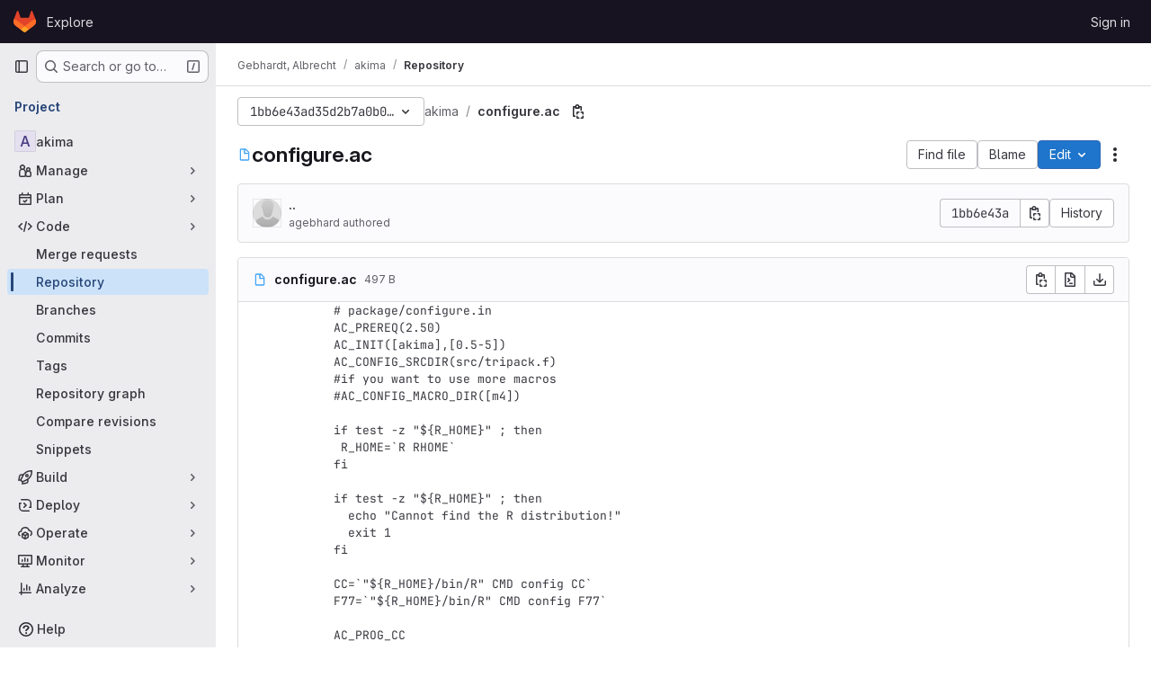

--- FILE ---
content_type: text/javascript; charset=utf-8
request_url: https://gitlab.aau.at/assets/webpack/pages.projects.blob.show.cd28a774.chunk.js
body_size: 33839
content:
(this.webpackJsonp=this.webpackJsonp||[]).push([["pages.projects.blob.show","588a1c7b","ac450171","vendors-treeList"],{"+C/r":function(e,t,r){"use strict";t.isInteger=e=>"number"==typeof e?Number.isInteger(e):"string"==typeof e&&""!==e.trim()&&Number.isInteger(Number(e)),t.find=(e,t)=>e.nodes.find(e=>e.type===t),t.exceedsLimit=(e,r,n=1,i)=>!1!==i&&(!(!t.isInteger(e)||!t.isInteger(r))&&(Number(r)-Number(e))/Number(n)>=i),t.escapeNode=(e,t=0,r)=>{const n=e.nodes[t];n&&(r&&n.type===r||"open"===n.type||"close"===n.type)&&!0!==n.escaped&&(n.value="\\"+n.value,n.escaped=!0)},t.encloseBrace=e=>"brace"===e.type&&(e.commas>>0+e.ranges>>0==0&&(e.invalid=!0,!0)),t.isInvalidBrace=e=>"brace"===e.type&&(!(!0!==e.invalid&&!e.dollar)||(e.commas>>0+e.ranges>>0==0||!0!==e.open||!0!==e.close)&&(e.invalid=!0,!0)),t.isOpenOrClose=e=>"open"===e.type||"close"===e.type||(!0===e.open||!0===e.close),t.reduce=e=>e.reduce((e,t)=>("text"===t.type&&e.push(t.value),"range"===t.type&&(t.type="text"),e),[]),t.flatten=(...e)=>{const t=[],r=e=>{for(let n=0;n<e.length;n++){const i=e[n];Array.isArray(i)?r(i):void 0!==i&&t.push(i)}return t};return r(e),t}},"/eF7":function(e,t,r){var n=r("omPs"),i=r("LlRA"),o=r("1/+g"),s=r("LK1c"),a=r("qifX"),c=r("iNcF"),l=r("qmgT"),u=r("gO+Z"),p=r("mqi7"),f=r("1sa0"),h=r("5TiC"),d=r("ZB1U"),g=r("aYTY"),y=r("90A/"),b=r("z9/d"),v=r("P/Kr"),m=r("FBB6"),A=r("dOWE"),_=r("XCkn"),S=r("2rze"),R=r("/NDV"),w=r("UwPs"),E={};E["[object Arguments]"]=E["[object Array]"]=E["[object ArrayBuffer]"]=E["[object DataView]"]=E["[object Boolean]"]=E["[object Date]"]=E["[object Float32Array]"]=E["[object Float64Array]"]=E["[object Int8Array]"]=E["[object Int16Array]"]=E["[object Int32Array]"]=E["[object Map]"]=E["[object Number]"]=E["[object Object]"]=E["[object RegExp]"]=E["[object Set]"]=E["[object String]"]=E["[object Symbol]"]=E["[object Uint8Array]"]=E["[object Uint8ClampedArray]"]=E["[object Uint16Array]"]=E["[object Uint32Array]"]=!0,E["[object Error]"]=E["[object Function]"]=E["[object WeakMap]"]=!1,e.exports=function e(t,r,C,x,O,$){var T,k=1&r,j=2&r,H=4&r;if(C&&(T=O?C(t,x,O,$):C(t)),void 0!==T)return T;if(!_(t))return t;var z=v(t);if(z){if(T=g(t),!k)return l(t,T)}else{var L=d(t),I="[object Function]"==L||"[object GeneratorFunction]"==L;if(m(t))return c(t,k);if("[object Object]"==L||"[object Arguments]"==L||I&&!O){if(T=j||I?{}:b(t),!k)return j?p(t,a(T,t)):u(t,s(T,t))}else{if(!E[L])return O?t:{};T=y(t,L,k)}}$||($=new n);var D=$.get(t);if(D)return D;$.set(t,T),S(t)?t.forEach((function(n){T.add(e(n,r,C,n,t,$))})):A(t)&&t.forEach((function(n,i){T.set(i,e(n,r,C,i,t,$))}));var P=z?void 0:(H?j?h:f:j?w:R)(t);return i(P||t,(function(n,i){P&&(n=t[i=n]),o(T,i,e(n,r,C,i,t,$))})),T}},"0SQm":function(e,t,r){"use strict";const n=r("WWcN"),i=r("rwLT"),o=r("Z5sJ"),s=r("AH4o"),a=r("BT9Z"),c=(e,t,r=!1)=>{if(Array.isArray(e)){const n=e.map(e=>c(e,t,r));return e=>{for(const t of n){const r=t(e);if(r)return r}return!1}}const n=(i=e)&&"object"==typeof i&&!Array.isArray(i)&&e.tokens&&e.input;var i;if(""===e||"string"!=typeof e&&!n)throw new TypeError("Expected pattern to be a non-empty string");const o=t||{},a=s.isWindows(t),l=n?c.compileRe(e,t):c.makeRe(e,t,!1,!0),u=l.state;delete l.state;let p=()=>!1;if(o.ignore){const e={...t,ignore:null,onMatch:null,onResult:null};p=c(o.ignore,e,r)}const f=(r,n=!1)=>{const{isMatch:i,match:s,output:f}=c.test(r,l,t,{glob:e,posix:a}),h={glob:e,state:u,regex:l,posix:a,input:r,output:f,match:s,isMatch:i};return"function"==typeof o.onResult&&o.onResult(h),!1===i?(h.isMatch=!1,!!n&&h):p(r)?("function"==typeof o.onIgnore&&o.onIgnore(h),h.isMatch=!1,!!n&&h):("function"==typeof o.onMatch&&o.onMatch(h),!n||h)};return r&&(f.state=u),f};c.test=(e,t,r,{glob:n,posix:i}={})=>{if("string"!=typeof e)throw new TypeError("Expected input to be a string");if(""===e)return{isMatch:!1,output:""};const o=r||{},a=o.format||(i?s.toPosixSlashes:null);let l=e===n,u=l&&a?a(e):e;return!1===l&&(u=a?a(e):e,l=u===n),!1!==l&&!0!==o.capture||(l=!0===o.matchBase||!0===o.basename?c.matchBase(e,t,r,i):t.exec(u)),{isMatch:Boolean(l),match:l,output:u}},c.matchBase=(e,t,r,i=s.isWindows(r))=>(t instanceof RegExp?t:c.makeRe(t,r)).test(n.basename(e)),c.isMatch=(e,t,r)=>c(t,r)(e),c.parse=(e,t)=>Array.isArray(e)?e.map(e=>c.parse(e,t)):o(e,{...t,fastpaths:!1}),c.scan=(e,t)=>i(e,t),c.compileRe=(e,t,r=!1,n=!1)=>{if(!0===r)return e.output;const i=t||{},o=i.contains?"":"^",s=i.contains?"":"$";let a=`${o}(?:${e.output})${s}`;e&&!0===e.negated&&(a=`^(?!${a}).*$`);const l=c.toRegex(a,t);return!0===n&&(l.state=e),l},c.makeRe=(e,t={},r=!1,n=!1)=>{if(!e||"string"!=typeof e)throw new TypeError("Expected a non-empty string");let i={negated:!1,fastpaths:!0};return!1===t.fastpaths||"."!==e[0]&&"*"!==e[0]||(i.output=o.fastpaths(e,t)),i.output||(i=o(e,t)),c.compileRe(i,t,r,n)},c.toRegex=(e,t)=>{try{const r=t||{};return new RegExp(e,r.flags||(r.nocase?"i":""))}catch(e){if(t&&!0===t.debug)throw e;return/$^/}},c.constants=a,e.exports=c},183:function(e,t,r){r("HVBj"),r("gjpc"),e.exports=r("FqW7")},"2rze":function(e,t,r){var n=r("9s1C"),i=r("wJPF"),o=r("Uc6l"),s=o&&o.isSet,a=s?i(s):n;e.exports=a},"3ZyF":function(e,t,r){"use strict";
/*!
 * is-number <https://github.com/jonschlinkert/is-number>
 *
 * Copyright (c) 2014-present, Jon Schlinkert.
 * Released under the MIT License.
 */e.exports=function(e){return"number"==typeof e?e-e==0:"string"==typeof e&&""!==e.trim()&&(Number.isFinite?Number.isFinite(+e):isFinite(+e))}},"4Ka6":function(e,t,r){(function(e){var n=Object.getOwnPropertyDescriptors||function(e){for(var t=Object.keys(e),r={},n=0;n<t.length;n++)r[t[n]]=Object.getOwnPropertyDescriptor(e,t[n]);return r},i=/%[sdj%]/g;t.format=function(e){if(!b(e)){for(var t=[],r=0;r<arguments.length;r++)t.push(a(arguments[r]));return t.join(" ")}r=1;for(var n=arguments,o=n.length,s=String(e).replace(i,(function(e){if("%%"===e)return"%";if(r>=o)return e;switch(e){case"%s":return String(n[r++]);case"%d":return Number(n[r++]);case"%j":try{return JSON.stringify(n[r++])}catch(e){return"[Circular]"}default:return e}})),c=n[r];r<o;c=n[++r])g(c)||!A(c)?s+=" "+c:s+=" "+a(c);return s},t.deprecate=function(r,n){if(void 0!==e&&!0===e.noDeprecation)return r;if(void 0===e)return function(){return t.deprecate(r,n).apply(this,arguments)};var i=!1;return function(){if(!i){if(e.throwDeprecation)throw new Error(n);e.traceDeprecation?console.trace(n):console.error(n),i=!0}return r.apply(this,arguments)}};var o,s={};function a(e,r){var n={seen:[],stylize:l};return arguments.length>=3&&(n.depth=arguments[2]),arguments.length>=4&&(n.colors=arguments[3]),d(r)?n.showHidden=r:r&&t._extend(n,r),v(n.showHidden)&&(n.showHidden=!1),v(n.depth)&&(n.depth=2),v(n.colors)&&(n.colors=!1),v(n.customInspect)&&(n.customInspect=!0),n.colors&&(n.stylize=c),u(n,e,n.depth)}function c(e,t){var r=a.styles[t];return r?"["+a.colors[r][0]+"m"+e+"["+a.colors[r][1]+"m":e}function l(e,t){return e}function u(e,r,n){if(e.customInspect&&r&&R(r.inspect)&&r.inspect!==t.inspect&&(!r.constructor||r.constructor.prototype!==r)){var i=r.inspect(n,e);return b(i)||(i=u(e,i,n)),i}var o=function(e,t){if(v(t))return e.stylize("undefined","undefined");if(b(t)){var r="'"+JSON.stringify(t).replace(/^"|"$/g,"").replace(/'/g,"\\'").replace(/\\"/g,'"')+"'";return e.stylize(r,"string")}if(y(t))return e.stylize(""+t,"number");if(d(t))return e.stylize(""+t,"boolean");if(g(t))return e.stylize("null","null")}(e,r);if(o)return o;var s=Object.keys(r),a=function(e){var t={};return e.forEach((function(e,r){t[e]=!0})),t}(s);if(e.showHidden&&(s=Object.getOwnPropertyNames(r)),S(r)&&(s.indexOf("message")>=0||s.indexOf("description")>=0))return p(r);if(0===s.length){if(R(r)){var c=r.name?": "+r.name:"";return e.stylize("[Function"+c+"]","special")}if(m(r))return e.stylize(RegExp.prototype.toString.call(r),"regexp");if(_(r))return e.stylize(Date.prototype.toString.call(r),"date");if(S(r))return p(r)}var l,A="",w=!1,E=["{","}"];(h(r)&&(w=!0,E=["[","]"]),R(r))&&(A=" [Function"+(r.name?": "+r.name:"")+"]");return m(r)&&(A=" "+RegExp.prototype.toString.call(r)),_(r)&&(A=" "+Date.prototype.toUTCString.call(r)),S(r)&&(A=" "+p(r)),0!==s.length||w&&0!=r.length?n<0?m(r)?e.stylize(RegExp.prototype.toString.call(r),"regexp"):e.stylize("[Object]","special"):(e.seen.push(r),l=w?function(e,t,r,n,i){for(var o=[],s=0,a=t.length;s<a;++s)O(t,String(s))?o.push(f(e,t,r,n,String(s),!0)):o.push("");return i.forEach((function(i){i.match(/^\d+$/)||o.push(f(e,t,r,n,i,!0))})),o}(e,r,n,a,s):s.map((function(t){return f(e,r,n,a,t,w)})),e.seen.pop(),function(e,t,r){if(e.reduce((function(e,t){return t.indexOf("\n")>=0&&0,e+t.replace(/\u001b\[\d\d?m/g,"").length+1}),0)>60)return r[0]+(""===t?"":t+"\n ")+" "+e.join(",\n  ")+" "+r[1];return r[0]+t+" "+e.join(", ")+" "+r[1]}(l,A,E)):E[0]+A+E[1]}function p(e){return"["+Error.prototype.toString.call(e)+"]"}function f(e,t,r,n,i,o){var s,a,c;if((c=Object.getOwnPropertyDescriptor(t,i)||{value:t[i]}).get?a=c.set?e.stylize("[Getter/Setter]","special"):e.stylize("[Getter]","special"):c.set&&(a=e.stylize("[Setter]","special")),O(n,i)||(s="["+i+"]"),a||(e.seen.indexOf(c.value)<0?(a=g(r)?u(e,c.value,null):u(e,c.value,r-1)).indexOf("\n")>-1&&(a=o?a.split("\n").map((function(e){return"  "+e})).join("\n").substr(2):"\n"+a.split("\n").map((function(e){return"   "+e})).join("\n")):a=e.stylize("[Circular]","special")),v(s)){if(o&&i.match(/^\d+$/))return a;(s=JSON.stringify(""+i)).match(/^"([a-zA-Z_][a-zA-Z_0-9]*)"$/)?(s=s.substr(1,s.length-2),s=e.stylize(s,"name")):(s=s.replace(/'/g,"\\'").replace(/\\"/g,'"').replace(/(^"|"$)/g,"'"),s=e.stylize(s,"string"))}return s+": "+a}function h(e){return Array.isArray(e)}function d(e){return"boolean"==typeof e}function g(e){return null===e}function y(e){return"number"==typeof e}function b(e){return"string"==typeof e}function v(e){return void 0===e}function m(e){return A(e)&&"[object RegExp]"===w(e)}function A(e){return"object"==typeof e&&null!==e}function _(e){return A(e)&&"[object Date]"===w(e)}function S(e){return A(e)&&("[object Error]"===w(e)||e instanceof Error)}function R(e){return"function"==typeof e}function w(e){return Object.prototype.toString.call(e)}function E(e){return e<10?"0"+e.toString(10):e.toString(10)}t.debuglog=function(r){if(v(o)&&(o=e.env.NODE_DEBUG||""),r=r.toUpperCase(),!s[r])if(new RegExp("\\b"+r+"\\b","i").test(o)){var n=e.pid;s[r]=function(){var e=t.format.apply(t,arguments);console.error("%s %d: %s",r,n,e)}}else s[r]=function(){};return s[r]},t.inspect=a,a.colors={bold:[1,22],italic:[3,23],underline:[4,24],inverse:[7,27],white:[37,39],grey:[90,39],black:[30,39],blue:[34,39],cyan:[36,39],green:[32,39],magenta:[35,39],red:[31,39],yellow:[33,39]},a.styles={special:"cyan",number:"yellow",boolean:"yellow",undefined:"grey",null:"bold",string:"green",date:"magenta",regexp:"red"},t.isArray=h,t.isBoolean=d,t.isNull=g,t.isNullOrUndefined=function(e){return null==e},t.isNumber=y,t.isString=b,t.isSymbol=function(e){return"symbol"==typeof e},t.isUndefined=v,t.isRegExp=m,t.isObject=A,t.isDate=_,t.isError=S,t.isFunction=R,t.isPrimitive=function(e){return null===e||"boolean"==typeof e||"number"==typeof e||"string"==typeof e||"symbol"==typeof e||void 0===e},t.isBuffer=r("as5i");var C=["Jan","Feb","Mar","Apr","May","Jun","Jul","Aug","Sep","Oct","Nov","Dec"];function x(){var e=new Date,t=[E(e.getHours()),E(e.getMinutes()),E(e.getSeconds())].join(":");return[e.getDate(),C[e.getMonth()],t].join(" ")}function O(e,t){return Object.prototype.hasOwnProperty.call(e,t)}t.log=function(){console.log("%s - %s",x(),t.format.apply(t,arguments))},t.inherits=r("Y7R+"),t._extend=function(e,t){if(!t||!A(t))return e;for(var r=Object.keys(t),n=r.length;n--;)e[r[n]]=t[r[n]];return e};var $="undefined"!=typeof Symbol?Symbol("util.promisify.custom"):void 0;function T(e,t){if(!e){var r=new Error("Promise was rejected with a falsy value");r.reason=e,e=r}return t(e)}t.promisify=function(e){if("function"!=typeof e)throw new TypeError('The "original" argument must be of type Function');if($&&e[$]){var t;if("function"!=typeof(t=e[$]))throw new TypeError('The "util.promisify.custom" argument must be of type Function');return Object.defineProperty(t,$,{value:t,enumerable:!1,writable:!1,configurable:!0}),t}function t(){for(var t,r,n=new Promise((function(e,n){t=e,r=n})),i=[],o=0;o<arguments.length;o++)i.push(arguments[o]);i.push((function(e,n){e?r(e):t(n)}));try{e.apply(this,i)}catch(e){r(e)}return n}return Object.setPrototypeOf(t,Object.getPrototypeOf(e)),$&&Object.defineProperty(t,$,{value:t,enumerable:!1,writable:!1,configurable:!0}),Object.defineProperties(t,n(e))},t.promisify.custom=$,t.callbackify=function(t){if("function"!=typeof t)throw new TypeError('The "original" argument must be of type Function');function r(){for(var r=[],n=0;n<arguments.length;n++)r.push(arguments[n]);var i=r.pop();if("function"!=typeof i)throw new TypeError("The last argument must be of type Function");var o=this,s=function(){return i.apply(o,arguments)};t.apply(this,r).then((function(t){e.nextTick(s,null,t)}),(function(t){e.nextTick(T,t,s)}))}return Object.setPrototypeOf(r,Object.getPrototypeOf(t)),Object.defineProperties(r,n(t)),r}}).call(this,r("TzVV"))},"6u7c":function(e,t,r){"use strict";var n=r("oy6v"),i=r("BWND"),o=r("4TQg"),s=r("aSVa"),a=RegExp.prototype;e.exports=function(e){var t=e.flags;return void 0!==t||"flags"in a||i(e,"flags")||!o(a,e)?t:n(s,e)}},"82zY":function(e,t,r){"use strict";const n=r("xkpj"),{MAX_LENGTH:i,CHAR_BACKSLASH:o,CHAR_BACKTICK:s,CHAR_COMMA:a,CHAR_DOT:c,CHAR_LEFT_PARENTHESES:l,CHAR_RIGHT_PARENTHESES:u,CHAR_LEFT_CURLY_BRACE:p,CHAR_RIGHT_CURLY_BRACE:f,CHAR_LEFT_SQUARE_BRACKET:h,CHAR_RIGHT_SQUARE_BRACKET:d,CHAR_DOUBLE_QUOTE:g,CHAR_SINGLE_QUOTE:y,CHAR_NO_BREAK_SPACE:b,CHAR_ZERO_WIDTH_NOBREAK_SPACE:v}=r("VEpw");e.exports=(e,t={})=>{if("string"!=typeof e)throw new TypeError("Expected a string");const r=t||{},m="number"==typeof r.maxLength?Math.min(i,r.maxLength):i;if(e.length>m)throw new SyntaxError(`Input length (${e.length}), exceeds max characters (${m})`);const A={type:"root",input:e,nodes:[]},_=[A];let S=A,R=A,w=0;const E=e.length;let C,x=0,O=0;const $=()=>e[x++],T=e=>{if("text"===e.type&&"dot"===R.type&&(R.type="text"),!R||"text"!==R.type||"text"!==e.type)return S.nodes.push(e),e.parent=S,e.prev=R,R=e,e;R.value+=e.value};for(T({type:"bos"});x<E;)if(S=_[_.length-1],C=$(),C!==v&&C!==b)if(C!==o)if(C!==d)if(C!==h)if(C!==l)if(C!==u)if(C!==g&&C!==y&&C!==s)if(C!==p)if(C!==f)if(C===a&&O>0){if(S.ranges>0){S.ranges=0;const e=S.nodes.shift();S.nodes=[e,{type:"text",value:n(S)}]}T({type:"comma",value:C}),S.commas++}else if(C===c&&O>0&&0===S.commas){const e=S.nodes;if(0===O||0===e.length){T({type:"text",value:C});continue}if("dot"===R.type){if(S.range=[],R.value+=C,R.type="range",3!==S.nodes.length&&5!==S.nodes.length){S.invalid=!0,S.ranges=0,R.type="text";continue}S.ranges++,S.args=[];continue}if("range"===R.type){e.pop();const t=e[e.length-1];t.value+=R.value+C,R=t,S.ranges--;continue}T({type:"dot",value:C})}else T({type:"text",value:C});else{if("brace"!==S.type){T({type:"text",value:C});continue}const e="close";S=_.pop(),S.close=!0,T({type:e,value:C}),O--,S=_[_.length-1]}else{O++;const e=R.value&&"$"===R.value.slice(-1)||!0===S.dollar;S=T({type:"brace",open:!0,close:!1,dollar:e,depth:O,commas:0,ranges:0,nodes:[]}),_.push(S),T({type:"open",value:C})}else{const e=C;let r;for(!0!==t.keepQuotes&&(C="");x<E&&(r=$());)if(r!==o){if(r===e){!0===t.keepQuotes&&(C+=r);break}C+=r}else C+=r+$();T({type:"text",value:C})}else{if("paren"!==S.type){T({type:"text",value:C});continue}S=_.pop(),T({type:"text",value:C}),S=_[_.length-1]}else S=T({type:"paren",nodes:[]}),_.push(S),T({type:"text",value:C});else{let e;for(w++;x<E&&(e=$());)if(C+=e,e!==h)if(e!==o){if(e===d&&(w--,0===w))break}else C+=$();else w++;T({type:"text",value:C})}else T({type:"text",value:"\\"+C});else T({type:"text",value:(t.keepEscaping?C:"")+$()});do{if(S=_.pop(),"root"!==S.type){S.nodes.forEach(e=>{e.nodes||("open"===e.type&&(e.isOpen=!0),"close"===e.type&&(e.isClose=!0),e.nodes||(e.type="text"),e.invalid=!0)});const e=_[_.length-1],t=e.nodes.indexOf(S);e.nodes.splice(t,1,...S.nodes)}}while(_.length>0);return T({type:"eos"}),A}},"90A/":function(e,t,r){var n=r("TXW/"),i=r("p1dg"),o=r("zPTW"),s=r("VYh0"),a=r("b/GH");e.exports=function(e,t,r){var c=e.constructor;switch(t){case"[object ArrayBuffer]":return n(e);case"[object Boolean]":case"[object Date]":return new c(+e);case"[object DataView]":return i(e,r);case"[object Float32Array]":case"[object Float64Array]":case"[object Int8Array]":case"[object Int16Array]":case"[object Int32Array]":case"[object Uint8Array]":case"[object Uint8ClampedArray]":case"[object Uint16Array]":case"[object Uint32Array]":return a(e,r);case"[object Map]":return new c;case"[object Number]":case"[object String]":return new c(e);case"[object RegExp]":return o(e);case"[object Set]":return new c;case"[object Symbol]":return s(e)}}},"9fwh":function(e,t,r){var n,i,o;i=[],void 0===(o="function"==typeof(n=function(){var e=/(auto|scroll)/,t=function(e,r){return null===e.parentNode?r:t(e.parentNode,r.concat([e]))},r=function(e,t){return getComputedStyle(e,null).getPropertyValue(t)},n=function(t){return e.test(function(e){return r(e,"overflow")+r(e,"overflow-y")+r(e,"overflow-x")}(t))};return function(e){if(e instanceof HTMLElement||e instanceof SVGElement){for(var r=t(e.parentNode,[]),i=0;i<r.length;i+=1)if(n(r[i]))return r[i];return document.scrollingElement||document.documentElement}}})?n.apply(t,i):n)||(e.exports=o)},"9s1C":function(e,t,r){var n=r("ZB1U"),i=r("QA6A");e.exports=function(e){return i(e)&&"[object Set]"==n(e)}},AH4o:function(e,t,r){"use strict";(function(e){const n=r("WWcN"),i="win32"===e.platform,{REGEX_BACKSLASH:o,REGEX_REMOVE_BACKSLASH:s,REGEX_SPECIAL_CHARS:a,REGEX_SPECIAL_CHARS_GLOBAL:c}=r("BT9Z");t.isObject=e=>null!==e&&"object"==typeof e&&!Array.isArray(e),t.hasRegexChars=e=>a.test(e),t.isRegexChar=e=>1===e.length&&t.hasRegexChars(e),t.escapeRegex=e=>e.replace(c,"\\$1"),t.toPosixSlashes=e=>e.replace(o,"/"),t.removeBackslashes=e=>e.replace(s,e=>"\\"===e?"":e),t.supportsLookbehinds=()=>{const t=e.version.slice(1).split(".").map(Number);return 3===t.length&&t[0]>=9||8===t[0]&&t[1]>=10},t.isWindows=e=>e&&"boolean"==typeof e.windows?e.windows:!0===i||"\\"===n.sep,t.escapeLast=(e,r,n)=>{const i=e.lastIndexOf(r,n);return-1===i?e:"\\"===e[i-1]?t.escapeLast(e,r,i-1):`${e.slice(0,i)}\\${e.slice(i)}`},t.removePrefix=(e,t={})=>{let r=e;return r.startsWith("./")&&(r=r.slice(2),t.prefix="./"),r},t.wrapOutput=(e,t={},r={})=>{let n=`${r.contains?"":"^"}(?:${e})${r.contains?"":"$"}`;return!0===t.negated&&(n=`(?:^(?!${n}).*$)`),n}}).call(this,r("TzVV"))},Am3t:function(e,t,r){var n=r("zx4+"),i=r("etTJ"),o=r("NDsS"),s=Math.ceil,a=Math.max;e.exports=function(e,t,r){t=(r?i(e,t,r):void 0===t)?1:a(o(t),0);var c=null==e?0:e.length;if(!c||t<1)return[];for(var l=0,u=0,p=Array(s(c/t));l<c;)p[u++]=n(e,l,l+=t);return p}},BT9Z:function(e,t,r){"use strict";const n=r("WWcN"),i={DOT_LITERAL:"\\.",PLUS_LITERAL:"\\+",QMARK_LITERAL:"\\?",SLASH_LITERAL:"\\/",ONE_CHAR:"(?=.)",QMARK:"[^/]",END_ANCHOR:"(?:\\/|$)",DOTS_SLASH:"\\.{1,2}(?:\\/|$)",NO_DOT:"(?!\\.)",NO_DOTS:"(?!(?:^|\\/)\\.{1,2}(?:\\/|$))",NO_DOT_SLASH:"(?!\\.{0,1}(?:\\/|$))",NO_DOTS_SLASH:"(?!\\.{1,2}(?:\\/|$))",QMARK_NO_DOT:"[^.\\/]",STAR:"[^/]*?",START_ANCHOR:"(?:^|\\/)"},o={...i,SLASH_LITERAL:"[\\\\/]",QMARK:"[^\\\\/]",STAR:"[^\\\\/]*?",DOTS_SLASH:"\\.{1,2}(?:[\\\\/]|$)",NO_DOT:"(?!\\.)",NO_DOTS:"(?!(?:^|[\\\\/])\\.{1,2}(?:[\\\\/]|$))",NO_DOT_SLASH:"(?!\\.{0,1}(?:[\\\\/]|$))",NO_DOTS_SLASH:"(?!\\.{1,2}(?:[\\\\/]|$))",QMARK_NO_DOT:"[^.\\\\/]",START_ANCHOR:"(?:^|[\\\\/])",END_ANCHOR:"(?:[\\\\/]|$)"};e.exports={MAX_LENGTH:65536,POSIX_REGEX_SOURCE:{alnum:"a-zA-Z0-9",alpha:"a-zA-Z",ascii:"\\x00-\\x7F",blank:" \\t",cntrl:"\\x00-\\x1F\\x7F",digit:"0-9",graph:"\\x21-\\x7E",lower:"a-z",print:"\\x20-\\x7E ",punct:"\\-!\"#$%&'()\\*+,./:;<=>?@[\\]^_`{|}~",space:" \\t\\r\\n\\v\\f",upper:"A-Z",word:"A-Za-z0-9_",xdigit:"A-Fa-f0-9"},REGEX_BACKSLASH:/\\(?![*+?^${}(|)[\]])/g,REGEX_NON_SPECIAL_CHARS:/^[^@![\].,$*+?^{}()|\\/]+/,REGEX_SPECIAL_CHARS:/[-*+?.^${}(|)[\]]/,REGEX_SPECIAL_CHARS_BACKREF:/(\\?)((\W)(\3*))/g,REGEX_SPECIAL_CHARS_GLOBAL:/([-*+?.^${}(|)[\]])/g,REGEX_REMOVE_BACKSLASH:/(?:\[.*?[^\\]\]|\\(?=.))/g,REPLACEMENTS:{"***":"*","**/**":"**","**/**/**":"**"},CHAR_0:48,CHAR_9:57,CHAR_UPPERCASE_A:65,CHAR_LOWERCASE_A:97,CHAR_UPPERCASE_Z:90,CHAR_LOWERCASE_Z:122,CHAR_LEFT_PARENTHESES:40,CHAR_RIGHT_PARENTHESES:41,CHAR_ASTERISK:42,CHAR_AMPERSAND:38,CHAR_AT:64,CHAR_BACKWARD_SLASH:92,CHAR_CARRIAGE_RETURN:13,CHAR_CIRCUMFLEX_ACCENT:94,CHAR_COLON:58,CHAR_COMMA:44,CHAR_DOT:46,CHAR_DOUBLE_QUOTE:34,CHAR_EQUAL:61,CHAR_EXCLAMATION_MARK:33,CHAR_FORM_FEED:12,CHAR_FORWARD_SLASH:47,CHAR_GRAVE_ACCENT:96,CHAR_HASH:35,CHAR_HYPHEN_MINUS:45,CHAR_LEFT_ANGLE_BRACKET:60,CHAR_LEFT_CURLY_BRACE:123,CHAR_LEFT_SQUARE_BRACKET:91,CHAR_LINE_FEED:10,CHAR_NO_BREAK_SPACE:160,CHAR_PERCENT:37,CHAR_PLUS:43,CHAR_QUESTION_MARK:63,CHAR_RIGHT_ANGLE_BRACKET:62,CHAR_RIGHT_CURLY_BRACE:125,CHAR_RIGHT_SQUARE_BRACKET:93,CHAR_SEMICOLON:59,CHAR_SINGLE_QUOTE:39,CHAR_SPACE:32,CHAR_TAB:9,CHAR_UNDERSCORE:95,CHAR_VERTICAL_LINE:124,CHAR_ZERO_WIDTH_NOBREAK_SPACE:65279,SEP:n.sep,extglobChars:e=>({"!":{type:"negate",open:"(?:(?!(?:",close:`))${e.STAR})`},"?":{type:"qmark",open:"(?:",close:")?"},"+":{type:"plus",open:"(?:",close:")+"},"*":{type:"star",open:"(?:",close:")*"},"@":{type:"at",open:"(?:",close:")"}}),globChars:e=>!0===e?o:i}},Bf6e:function(e,t,r){(e.exports=r("VNgF")(!1)).push([e.i,".resize-observer[data-v-8859cc6c]{position:absolute;top:0;left:0;z-index:-1;width:100%;height:100%;border:none;background-color:transparent;pointer-events:none;display:block;overflow:hidden;opacity:0}.resize-observer[data-v-8859cc6c] object{display:block;position:absolute;top:0;left:0;height:100%;width:100%;overflow:hidden;pointer-events:none;z-index:-1}",""])},FqW7:function(e,t,r){"use strict";r.r(t);var n=r("ewH8"),i=r("yi8e"),o=r("CbCZ"),s=r("GiFX"),a=r("lRsd"),c=r("cnhR"),l=r("ND+z"),u=r("MA/v"),p=r("/lV4"),f=r("cE/5"),h=r("5v28"),d=r("YiZF"),g=r("gpiL"),y=r("m4yQ"),b=r("PPqY"),v=r("Sfeb"),m=(r("ILhG"),r("Iixh")),A=r("w/32"),_=r("NmEs"),S=r("c0EM"),R=r("b4aW"),w=r("C83f"),E=r("QRtj"),C=r("x5Io"),x=r("htAy"),O=r("BQlt"),$=r("+gZZ"),T=r("h6C7"),k=r.n(T),j=r("f/vg"),H=r.n(j),z=r("Knu6");n.default.use(i.b),n.default.use(s.b),n.default.use(a.a),n.default.use(z.a,{components:["SourceViewer","Chunk"]});const L=new s.b({defaultClient:Object(h.d)()}),I=document.querySelector("#js-view-blob-app");if(Object(R.a)(),Object(E.a)(),I){const{blobPath:e,projectPath:t,targetBranch:r,originalBranch:i,resourceId:o,userId:s,explainCodeAvailable:a,refType:l,escapedRef:p,canDownloadCode:f,fullName:h,...g}=I.dataset;L.clients.defaultClient.cache.writeQuery({query:k.a,data:{projectPath:t}}),L.clients.defaultClient.cache.writeQuery({query:H.a,data:{ref:i,escapedRef:p}});const y=Object(x.a)(t,i,h);Object(O.a)(y,{projectPath:t,ref:i,refType:l},L),function(e){const t=document.getElementById("js-last-commit");t&&new n.default({el:t,router:e,apolloProvider:L,render(e){const r=Object(A.b)(t.dataset.historyLink,this.$route.params.path,this.$route.meta.refType||this.$route.query.ref_type);return e($.a,{props:{currentPath:this.$route.params.path,refType:this.$route.meta.refType||this.$route.query.ref_type,historyUrl:r.href}})}})}(y),Object(C.a)({router:y,isBlobView:!0}),new n.default({el:I,store:Object(m.a)(),router:y,apolloProvider:L,provide:{highlightWorker:new S.a,targetBranch:r,originalBranch:i,resourceId:o,userId:s,explainCodeAvailable:Object(_.H)(a),canDownloadCode:Object(_.H)(f),...Object(c.a)(g)},render:r=>r(v.a,{props:{path:e,projectPath:t,refType:l}})}),Object(u.initAuxiliaryViewer)(),Object(d.a)()}else new u.BlobViewer,Object(d.a)();!function(){const e=document.getElementById("js-fork-info");if(!e)return null;const{projectPath:t,selectedBranch:r,sourceName:i,sourcePath:o,sourceDefaultBranch:s,canSyncBranch:a,aheadComparePath:c,behindComparePath:l,createMrPath:u,viewMrPath:p}=e.dataset;new n.default({el:e,apolloProvider:L,render:e=>e(g.a,{props:{canSyncBranch:Object(_.H)(a),projectPath:t,selectedBranch:r,sourceName:i,sourcePath:o,sourceDefaultBranch:s,aheadComparePath:c,behindComparePath:l,createMrPath:u,viewMrPath:p}})})}();const D=document.querySelector(".js-commit-pipeline-status");D&&new n.default({el:D,components:{CommitPipelineStatus:b.a},render:e=>e("commit-pipeline-status",{props:{endpoint:D.dataset.endpoint}})}),Object(y.default)({el:document.getElementById("js-blob-web-ide-link")}),f.a.fetch();const P=document.getElementById("js-code-navigation");if(P&&!I){const{codeNavigationPath:e,blobPath:t,definitionPathPrefix:n}=P.dataset;r.e("598bd7a3").then(r.bind(null,"uOOt")).then((function(r){return r.default({blobs:[{path:t,codeNavigationPath:e}],definitionPathPrefix:n})}))}const B=document.querySelector(".js-table-contents");B&&new n.default({el:B,render:e=>e(l.a)});const N=document.getElementById("js-commit-history-link");N&&function(e){const{historyLink:t}=e.dataset;new n.default({el:e,router:new a.a({mode:"history"}),render(e){const r=Object(A.b)(t,this.$route.params.path,this.$route.meta.refType||this.$route.query.ref_type);return e(o.a,{attrs:{href:r.href,"data-event-tracking":w.h}},[Object(p.a)("History")])}})}(N)},FtYv:function(e,t,r){"use strict";const n=r("xkpj"),i=r("wlho"),o=r("Uk5S"),s=r("82zY"),a=(e,t={})=>{let r=[];if(Array.isArray(e))for(const n of e){const e=a.create(n,t);Array.isArray(e)?r.push(...e):r.push(e)}else r=[].concat(a.create(e,t));return t&&!0===t.expand&&!0===t.nodupes&&(r=[...new Set(r)]),r};a.parse=(e,t={})=>s(e,t),a.stringify=(e,t={})=>n("string"==typeof e?a.parse(e,t):e,t),a.compile=(e,t={})=>("string"==typeof e&&(e=a.parse(e,t)),i(e,t)),a.expand=(e,t={})=>{"string"==typeof e&&(e=a.parse(e,t));let r=o(e,t);return!0===t.noempty&&(r=r.filter(Boolean)),!0===t.nodupes&&(r=[...new Set(r)]),r},a.create=(e,t={})=>""===e||e.length<3?[e]:!0!==t.expand?a.compile(e,t):a.expand(e,t),e.exports=a},Gk2Q:function(e,t,r){"use strict";t.a={itemsLimit:1e3}},IwOe:function(e,t,r){"use strict";(function(e){var n=r("Gk2Q"),i=r("sGwS");r.d(t,"d",(function(){return i.a}));var o=r("gwU4");r.d(t,"a",(function(){return o.a}));var s=r("spV8");r.d(t,"b",(function(){return s.a}));var a=r("zFql");r.d(t,"c",(function(){return a.a}));const c={install(e,t){const r=Object.assign({},{installComponents:!0,componentsPrefix:""},t);for(const e in r)void 0!==r[e]&&(n.a[e]=r[e]);r.installComponents&&function(e,t){e.component(t+"recycle-scroller",i.a),e.component(t+"RecycleScroller",i.a),e.component(t+"dynamic-scroller",o.a),e.component(t+"DynamicScroller",o.a),e.component(t+"dynamic-scroller-item",s.a),e.component(t+"DynamicScrollerItem",s.a)}(e,r.componentsPrefix)}};let l=null;"undefined"!=typeof window?l=window.Vue:void 0!==e&&(l=e.Vue),l&&l.use(c)}).call(this,r("uKge"))},JCwV:function(e,t,r){"use strict";(function(e){var n;function i(){i.init||(i.init=!0,n=-1!==function(){var e=window.navigator.userAgent,t=e.indexOf("MSIE ");if(t>0)return parseInt(e.substring(t+5,e.indexOf(".",t)),10);if(e.indexOf("Trident/")>0){var r=e.indexOf("rv:");return parseInt(e.substring(r+3,e.indexOf(".",r)),10)}var n=e.indexOf("Edge/");return n>0?parseInt(e.substring(n+5,e.indexOf(".",n)),10):-1}())}function o(e,t,r,n,i,o,s,a,c,l){"boolean"!=typeof s&&(c=a,a=s,s=!1);var u,p="function"==typeof r?r.options:r;if(e&&e.render&&(p.render=e.render,p.staticRenderFns=e.staticRenderFns,p._compiled=!0,i&&(p.functional=!0)),n&&(p._scopeId=n),o?(u=function(e){(e=e||this.$vnode&&this.$vnode.ssrContext||this.parent&&this.parent.$vnode&&this.parent.$vnode.ssrContext)||"undefined"==typeof __VUE_SSR_CONTEXT__||(e=__VUE_SSR_CONTEXT__),t&&t.call(this,c(e)),e&&e._registeredComponents&&e._registeredComponents.add(o)},p._ssrRegister=u):t&&(u=s?function(e){t.call(this,l(e,this.$root.$options.shadowRoot))}:function(e){t.call(this,a(e))}),u)if(p.functional){var f=p.render;p.render=function(e,t){return u.call(t),f(e,t)}}else{var h=p.beforeCreate;p.beforeCreate=h?[].concat(h,u):[u]}return r}r.d(t,"a",(function(){return c}));var s={name:"ResizeObserver",props:{emitOnMount:{type:Boolean,default:!1},ignoreWidth:{type:Boolean,default:!1},ignoreHeight:{type:Boolean,default:!1}},mounted:function(){var e=this;i(),this.$nextTick((function(){e._w=e.$el.offsetWidth,e._h=e.$el.offsetHeight,e.emitOnMount&&e.emitSize()}));var t=document.createElement("object");this._resizeObject=t,t.setAttribute("aria-hidden","true"),t.setAttribute("tabindex",-1),t.onload=this.addResizeHandlers,t.type="text/html",n&&this.$el.appendChild(t),t.data="about:blank",n||this.$el.appendChild(t)},beforeDestroy:function(){this.removeResizeHandlers()},methods:{compareAndNotify:function(){(!this.ignoreWidth&&this._w!==this.$el.offsetWidth||!this.ignoreHeight&&this._h!==this.$el.offsetHeight)&&(this._w=this.$el.offsetWidth,this._h=this.$el.offsetHeight,this.emitSize())},emitSize:function(){this.$emit("notify",{width:this._w,height:this._h})},addResizeHandlers:function(){this._resizeObject.contentDocument.defaultView.addEventListener("resize",this.compareAndNotify),this.compareAndNotify()},removeResizeHandlers:function(){this._resizeObject&&this._resizeObject.onload&&(!n&&this._resizeObject.contentDocument&&this._resizeObject.contentDocument.defaultView.removeEventListener("resize",this.compareAndNotify),this.$el.removeChild(this._resizeObject),this._resizeObject.onload=null,this._resizeObject=null)}}},a=function(){var e=this.$createElement;return(this._self._c||e)("div",{staticClass:"resize-observer",attrs:{tabindex:"-1"}})};a._withStripped=!0;var c=o({render:a,staticRenderFns:[]},void 0,s,"data-v-8859cc6c",!1,void 0,!1,void 0,void 0,void 0);var l={version:"1.0.1",install:function(e){e.component("resize-observer",c),e.component("ResizeObserver",c)}},u=null;"undefined"!=typeof window?u=window.Vue:void 0!==e&&(u=e.Vue),u&&u.use(l)}).call(this,r("uKge"))},Jm82:function(e,t,r){"use strict";(function(e){function n(e){return(n="function"==typeof Symbol&&"symbol"==typeof Symbol.iterator?function(e){return typeof e}:function(e){return e&&"function"==typeof Symbol&&e.constructor===Symbol&&e!==Symbol.prototype?"symbol":typeof e})(e)}function i(e,t){for(var r=0;r<t.length;r++){var n=t[r];n.enumerable=n.enumerable||!1,n.configurable=!0,"value"in n&&(n.writable=!0),Object.defineProperty(e,n.key,n)}}function o(e){return function(e){if(Array.isArray(e)){for(var t=0,r=new Array(e.length);t<e.length;t++)r[t]=e[t];return r}}(e)||function(e){if(Symbol.iterator in Object(e)||"[object Arguments]"===Object.prototype.toString.call(e))return Array.from(e)}(e)||function(){throw new TypeError("Invalid attempt to spread non-iterable instance")}()}r.d(t,"a",(function(){return l}));var s=function(){function e(t,r,n){!function(e,t){if(!(e instanceof t))throw new TypeError("Cannot call a class as a function")}(this,e),this.el=t,this.observer=null,this.frozen=!1,this.createObserver(r,n)}var t,r,n;return t=e,(r=[{key:"createObserver",value:function(e,t){var r=this;if(this.observer&&this.destroyObserver(),!this.frozen){var n;if(this.options="function"==typeof(n=e)?{callback:n}:n,this.callback=function(e,t){r.options.callback(e,t),e&&r.options.once&&(r.frozen=!0,r.destroyObserver())},this.callback&&this.options.throttle){var i=(this.options.throttleOptions||{}).leading;this.callback=function(e,t){var r,n,i,s=arguments.length>2&&void 0!==arguments[2]?arguments[2]:{},a=function(a){for(var c=arguments.length,l=new Array(c>1?c-1:0),u=1;u<c;u++)l[u-1]=arguments[u];if(i=l,!r||a!==n){var p=s.leading;"function"==typeof p&&(p=p(a,n)),r&&a===n||!p||e.apply(void 0,[a].concat(o(i))),n=a,clearTimeout(r),r=setTimeout((function(){e.apply(void 0,[a].concat(o(i))),r=0}),t)}};return a._clear=function(){clearTimeout(r),r=null},a}(this.callback,this.options.throttle,{leading:function(e){return"both"===i||"visible"===i&&e||"hidden"===i&&!e}})}this.oldResult=void 0,this.observer=new IntersectionObserver((function(e){var t=e[0];if(e.length>1){var n=e.find((function(e){return e.isIntersecting}));n&&(t=n)}if(r.callback){var i=t.isIntersecting&&t.intersectionRatio>=r.threshold;if(i===r.oldResult)return;r.oldResult=i,r.callback(i,t)}}),this.options.intersection),t.context.$nextTick((function(){r.observer&&r.observer.observe(r.el)}))}}},{key:"destroyObserver",value:function(){this.observer&&(this.observer.disconnect(),this.observer=null),this.callback&&this.callback._clear&&(this.callback._clear(),this.callback=null)}},{key:"threshold",get:function(){return this.options.intersection&&"number"==typeof this.options.intersection.threshold?this.options.intersection.threshold:0}}])&&i(t.prototype,r),n&&i(t,n),e}();function a(e,t,r){var n=t.value;if(n)if("undefined"==typeof IntersectionObserver)console.warn("[vue-observe-visibility] IntersectionObserver API is not available in your browser. Please install this polyfill: https://github.com/w3c/IntersectionObserver/tree/master/polyfill");else{var i=new s(e,n,r);e._vue_visibilityState=i}}function c(e){var t=e._vue_visibilityState;t&&(t.destroyObserver(),delete e._vue_visibilityState)}var l={bind:a,update:function(e,t,r){var i=t.value;if(!function e(t,r){if(t===r)return!0;if("object"===n(t)){for(var i in t)if(!e(t[i],r[i]))return!1;return!0}return!1}(i,t.oldValue)){var o=e._vue_visibilityState;i?o?o.createObserver(i,r):a(e,{value:i},r):c(e)}},unbind:c};var u={version:"1.0.0",install:function(e){e.directive("observe-visibility",l)}},p=null;"undefined"!=typeof window?p=window.Vue:void 0!==e&&(p=e.Vue),p&&p.use(u)}).call(this,r("uKge"))},LK1c:function(e,t,r){var n=r("xJuT"),i=r("/NDV");e.exports=function(e,t){return e&&n(t,i(t),e)}},NneR:function(e,t,r){"use strict";var n,i=r("PpKG"),o=r("ZfjD"),s=r("zYHN"),a=r("OuD2"),c=r("yg9e"),l=r("QmHw"),u=r("MVcu"),p=r("SIP5"),f=r("pa2W"),h=r("6RY3"),d=r("wZF9"),g=r("adEA"),y=r("H81m"),b=r("70tN"),v=r("Iwu2"),m=r("BWND"),A=r("b05b"),_=r("xEpy"),S=r("ejl/"),R=r("n1Jg"),w=r("6u7c"),E=r("VGRJ"),C=r("0ehE"),x=r("cdtr"),O=r("MOkP"),$=r("iULc"),T=r("M/bE"),k=s.Object,j=s.Array,H=s.Date,z=s.Error,L=s.TypeError,I=s.PerformanceMark,D=a("DOMException"),P=E.Map,B=E.has,N=E.get,M=E.set,U=C.Set,F=C.add,V=C.has,G=a("Object","keys"),K=c([].push),W=c((!0).valueOf),q=c(1..valueOf),Q=c("".valueOf),Z=c(H.prototype.getTime),X=u("structuredClone"),Y=function(e){return!l((function(){var t=new s.Set([7]),r=e(t),n=e(k(7));return r===t||!r.has(7)||!d(n)||7!=+n}))&&e},J=function(e,t){return!l((function(){var r=new t,n=e({a:r,b:r});return!(n&&n.a===n.b&&n.a instanceof t&&n.a.stack===r.stack)}))},ee=s.structuredClone,te=i||!J(ee,z)||!J(ee,D)||(n=ee,!!l((function(){var e=n(new s.AggregateError([1],X,{cause:3}));return"AggregateError"!==e.name||1!==e.errors[0]||e.message!==X||3!==e.cause}))),re=!ee&&Y((function(e){return new I(X,{detail:e}).detail})),ne=Y(ee)||re,ie=function(e){throw new D("Uncloneable type: "+e,"DataCloneError")},oe=function(e,t){throw new D((t||"Cloning")+" of "+e+" cannot be properly polyfilled in this engine","DataCloneError")},se=function(e,t){return ne||oe(t),ne(e)},ae=function(e,t,r){if(B(t,e))return N(t,e);var n,i,o,a,c,l;if("SharedArrayBuffer"===(r||v(e)))n=ne?ne(e):e;else{var u=s.DataView;u||p(e.slice)||oe("ArrayBuffer");try{if(p(e.slice)&&!e.resizable)n=e.slice(0);else{i=e.byteLength,o="maxByteLength"in e?{maxByteLength:e.maxByteLength}:void 0,n=new ArrayBuffer(i,o),a=new u(e),c=new u(n);for(l=0;l<i;l++)c.setUint8(l,a.getUint8(l))}}catch(e){throw new D("ArrayBuffer is detached","DataCloneError")}}return M(t,e,n),n},ce=function(e,t){if(g(e)&&ie("Symbol"),!d(e))return e;if(t){if(B(t,e))return N(t,e)}else t=new P;var r,n,i,o,c,l,u,f,h=v(e);switch(h){case"Array":i=j(S(e));break;case"Object":i={};break;case"Map":i=new P;break;case"Set":i=new U;break;case"RegExp":i=new RegExp(e.source,w(e));break;case"Error":switch(n=e.name){case"AggregateError":i=new(a(n))([]);break;case"EvalError":case"RangeError":case"ReferenceError":case"SuppressedError":case"SyntaxError":case"TypeError":case"URIError":i=new(a(n));break;case"CompileError":case"LinkError":case"RuntimeError":i=new(a("WebAssembly",n));break;default:i=new z}break;case"DOMException":i=new D(e.message,e.name);break;case"ArrayBuffer":case"SharedArrayBuffer":i=ae(e,t,h);break;case"DataView":case"Int8Array":case"Uint8Array":case"Uint8ClampedArray":case"Int16Array":case"Uint16Array":case"Int32Array":case"Uint32Array":case"Float16Array":case"Float32Array":case"Float64Array":case"BigInt64Array":case"BigUint64Array":l="DataView"===h?e.byteLength:e.length,i=function(e,t,r,n,i){var o=s[t];return d(o)||oe(t),new o(ae(e.buffer,i),r,n)}(e,h,e.byteOffset,l,t);break;case"DOMQuad":try{i=new DOMQuad(ce(e.p1,t),ce(e.p2,t),ce(e.p3,t),ce(e.p4,t))}catch(t){i=se(e,h)}break;case"File":if(ne)try{i=ne(e),v(i)!==h&&(i=void 0)}catch(e){}if(!i)try{i=new File([e],e.name,e)}catch(e){}i||oe(h);break;case"FileList":if(o=function(){var e;try{e=new s.DataTransfer}catch(t){try{e=new s.ClipboardEvent("").clipboardData}catch(e){}}return e&&e.items&&e.files?e:null}()){for(c=0,l=S(e);c<l;c++)o.items.add(ce(e[c],t));i=o.files}else i=se(e,h);break;case"ImageData":try{i=new ImageData(ce(e.data,t),e.width,e.height,{colorSpace:e.colorSpace})}catch(t){i=se(e,h)}break;default:if(ne)i=ne(e);else switch(h){case"BigInt":i=k(e.valueOf());break;case"Boolean":i=k(W(e));break;case"Number":i=k(q(e));break;case"String":i=k(Q(e));break;case"Date":i=new H(Z(e));break;case"Blob":try{i=e.slice(0,e.size,e.type)}catch(e){oe(h)}break;case"DOMPoint":case"DOMPointReadOnly":r=s[h];try{i=r.fromPoint?r.fromPoint(e):new r(e.x,e.y,e.z,e.w)}catch(e){oe(h)}break;case"DOMRect":case"DOMRectReadOnly":r=s[h];try{i=r.fromRect?r.fromRect(e):new r(e.x,e.y,e.width,e.height)}catch(e){oe(h)}break;case"DOMMatrix":case"DOMMatrixReadOnly":r=s[h];try{i=r.fromMatrix?r.fromMatrix(e):new r(e)}catch(e){oe(h)}break;case"AudioData":case"VideoFrame":p(e.clone)||oe(h);try{i=e.clone()}catch(e){ie(h)}break;case"CropTarget":case"CryptoKey":case"FileSystemDirectoryHandle":case"FileSystemFileHandle":case"FileSystemHandle":case"GPUCompilationInfo":case"GPUCompilationMessage":case"ImageBitmap":case"RTCCertificate":case"WebAssembly.Module":oe(h);default:ie(h)}}switch(M(t,e,i),h){case"Array":case"Object":for(u=G(e),c=0,l=S(u);c<l;c++)f=u[c],A(i,f,ce(e[f],t));break;case"Map":e.forEach((function(e,r){M(i,ce(r,t),ce(e,t))}));break;case"Set":e.forEach((function(e){F(i,ce(e,t))}));break;case"Error":_(i,"message",ce(e.message,t)),m(e,"cause")&&_(i,"cause",ce(e.cause,t)),"AggregateError"===n?i.errors=ce(e.errors,t):"SuppressedError"===n&&(i.error=ce(e.error,t),i.suppressed=ce(e.suppressed,t));case"DOMException":$&&_(i,"stack",ce(e.stack,t))}return i},le=function(e,t){if(!d(e))throw new L("Transfer option cannot be converted to a sequence");var r=[];y(e,(function(e){K(r,b(e))}));for(var n,i,o,a,c,l=0,u=S(r),h=new U;l<u;){if(n=r[l++],"ArrayBuffer"===(i=v(n))?V(h,n):B(t,n))throw new D("Duplicate transferable","DataCloneError");if("ArrayBuffer"!==i){if(T)a=ee(n,{transfer:[n]});else switch(i){case"ImageBitmap":o=s.OffscreenCanvas,f(o)||oe(i,"Transferring");try{(c=new o(n.width,n.height)).getContext("bitmaprenderer").transferFromImageBitmap(n),a=c.transferToImageBitmap()}catch(e){}break;case"AudioData":case"VideoFrame":p(n.clone)&&p(n.close)||oe(i,"Transferring");try{a=n.clone(),n.close()}catch(e){}break;case"MediaSourceHandle":case"MessagePort":case"MIDIAccess":case"OffscreenCanvas":case"ReadableStream":case"RTCDataChannel":case"TransformStream":case"WebTransportReceiveStream":case"WebTransportSendStream":case"WritableStream":oe(i,"Transferring")}if(void 0===a)throw new D("This object cannot be transferred: "+i,"DataCloneError");M(t,n,a)}else F(h,n)}return h},ue=function(e){x(e,(function(e){T?ne(e,{transfer:[e]}):p(e.transfer)?e.transfer():O?O(e):oe("ArrayBuffer","Transferring")}))};o({global:!0,enumerable:!0,sham:!T,forced:te},{structuredClone:function(e){var t,r,n=R(arguments.length,1)>1&&!h(arguments[1])?b(arguments[1]):void 0,i=n?n.transfer:void 0;void 0!==i&&(t=new P,r=le(i,t));var o=ce(e,t);return r&&ue(r),o}})},Oc4c:function(e,t,r){"use strict";
/*!
 * fill-range <https://github.com/jonschlinkert/fill-range>
 *
 * Copyright (c) 2014-present, Jon Schlinkert.
 * Licensed under the MIT License.
 */const n=r("4Ka6"),i=r("sO/2"),o=e=>null!==e&&"object"==typeof e&&!Array.isArray(e),s=e=>"number"==typeof e||"string"==typeof e&&""!==e,a=e=>Number.isInteger(+e),c=e=>{let t=""+e,r=-1;if("-"===t[0]&&(t=t.slice(1)),"0"===t)return!1;for(;"0"===t[++r];);return r>0},l=(e,t,r)=>{if(t>0){let r="-"===e[0]?"-":"";r&&(e=e.slice(1)),e=r+e.padStart(r?t-1:t,"0")}return!1===r?String(e):e},u=(e,t)=>{let r="-"===e[0]?"-":"";for(r&&(e=e.slice(1),t--);e.length<t;)e="0"+e;return r?"-"+e:e},p=(e,t,r,n)=>{if(r)return i(e,t,{wrap:!1,...n});let o=String.fromCharCode(e);return e===t?o:`[${o}-${String.fromCharCode(t)}]`},f=(e,t,r)=>{if(Array.isArray(e)){let t=!0===r.wrap,n=r.capture?"":"?:";return t?`(${n}${e.join("|")})`:e.join("|")}return i(e,t,r)},h=(...e)=>new RangeError("Invalid range arguments: "+n.inspect(...e)),d=(e,t,r)=>{if(!0===r.strictRanges)throw h([e,t]);return[]},g=(e,t,r=1,n={})=>{let i=Number(e),o=Number(t);if(!Number.isInteger(i)||!Number.isInteger(o)){if(!0===n.strictRanges)throw h([e,t]);return[]}0===i&&(i=0),0===o&&(o=0);let s=i>o,a=String(e),d=String(t),g=String(r);r=Math.max(Math.abs(r),1);let y=c(a)||c(d)||c(g),b=y?Math.max(a.length,d.length,g.length):0,v=!1===y&&!1===((e,t,r)=>"string"==typeof e||"string"==typeof t||!0===r.stringify)(e,t,n),m=n.transform||(e=>t=>!0===e?Number(t):String(t))(v);if(n.toRegex&&1===r)return p(u(e,b),u(t,b),!0,n);let A={negatives:[],positives:[]},_=[],S=0;for(;s?i>=o:i<=o;)!0===n.toRegex&&r>1?A[(R=i)<0?"negatives":"positives"].push(Math.abs(R)):_.push(l(m(i,S),b,v)),i=s?i-r:i+r,S++;var R;return!0===n.toRegex?r>1?((e,t,r)=>{e.negatives.sort((e,t)=>e<t?-1:e>t?1:0),e.positives.sort((e,t)=>e<t?-1:e>t?1:0);let n,i=t.capture?"":"?:",o="",s="";return e.positives.length&&(o=e.positives.map(e=>u(String(e),r)).join("|")),e.negatives.length&&(s=`-(${i}${e.negatives.map(e=>u(String(e),r)).join("|")})`),n=o&&s?`${o}|${s}`:o||s,t.wrap?`(${i}${n})`:n})(A,n,b):f(_,null,{wrap:!1,...n}):_},y=(e,t,r,n={})=>{if(null==t&&s(e))return[e];if(!s(e)||!s(t))return d(e,t,n);if("function"==typeof r)return y(e,t,1,{transform:r});if(o(r))return y(e,t,0,r);let i={...n};return!0===i.capture&&(i.wrap=!0),r=r||i.step||1,a(r)?a(e)&&a(t)?g(e,t,r,i):((e,t,r=1,n={})=>{if(!a(e)&&e.length>1||!a(t)&&t.length>1)return d(e,t,n);let i=n.transform||(e=>String.fromCharCode(e)),o=(""+e).charCodeAt(0),s=(""+t).charCodeAt(0),c=o>s,l=Math.min(o,s),u=Math.max(o,s);if(n.toRegex&&1===r)return p(l,u,!1,n);let h=[],g=0;for(;c?o>=s:o<=s;)h.push(i(o,g)),o=c?o-r:o+r,g++;return!0===n.toRegex?f(h,null,{wrap:!1,options:n}):h})(e,t,Math.max(Math.abs(r),1),i):null==r||o(r)?y(e,t,1,r):((e,t)=>{if(!0===t.strictRanges)throw new TypeError(`Expected step "${e}" to be a number`);return[]})(r,i)};e.exports=y},PPqY:function(e,t,r){"use strict";var n=r("Q33P"),i=r.n(n),o=r("zIFf"),s=r("NnjE"),a=r("99pJ"),c=r.n(a),l=r("jlnU"),u=r("hqF9"),p=r("/lV4"),f=r("iM2x"),h=r("2ibD");class d{constructor(e){this.endpoint=e}fetchData(){return h.a.get(this.endpoint)}}var g={directives:{GlTooltip:o.a},components:{CiIcon:f.a,GlLoadingIcon:s.a},props:{endpoint:{type:String,required:!0}},data:()=>({ciStatus:{},isLoading:!0}),computed:{statusTitle(){return Object(p.j)(Object(p.i)("PipelineStatusTooltip|Pipeline: %{ciStatus}"),{ciStatus:this.ciStatus.text})},hasCiStatus(){return!i()(this.ciStatus)&&!this.isLoading}},mounted(){this.service=new d(this.endpoint),this.initPolling()},beforeDestroy(){this.poll.stop()},methods:{successCallback(e){const{pipelines:t}=e.data;t.length>0?this.ciStatus=t[0].details.status:this.ciStatus={},this.isLoading=!1},errorCallback(){this.ciStatus={text:Object(p.a)("not found"),icon:"status_notfound",group:"notfound"},this.isLoading=!1,Object(l.createAlert)({message:Object(p.a)("Something went wrong on our end")})},initPolling(){var e=this;this.poll=new u.a({resource:this.service,method:"fetchData",successCallback:function(t){return e.successCallback(t)},errorCallback:this.errorCallback}),c.a.hidden()?this.fetchPipelineCommitData():(this.isLoading=!0,this.poll.makeRequest()),c.a.change((function(){c.a.hidden()?e.poll.stop():e.poll.restart()}))},fetchPipelineCommitData(){this.service.fetchData().then(this.successCallback).catch(this.errorCallback)}}},y=r("tBpV"),b=Object(y.a)(g,(function(){var e=this._self._c;return this.isLoading?e("gl-loading-icon",{attrs:{size:"sm",label:this.__("Loading pipeline status")}}):this.hasCiStatus?e("ci-icon",{attrs:{status:this.ciStatus,title:this.statusTitle,"aria-label":this.statusTitle}}):this._e()}),[],!1,null,null,null);t.a=b.exports},SsIm:function(e,t,r){"use strict";r.d(t,"a",(function(){return n})),r.d(t,"b",(function(){return i}));const n={items:{type:Array,required:!0},keyField:{type:String,default:"id"},direction:{type:String,default:"vertical",validator:e=>["vertical","horizontal"].includes(e)}};function i(){return this.items.length&&"object"!=typeof this.items[0]}},Tctl:function(e,t,r){"use strict";var n=r("EmJ/"),i=r.n(n);const o={openButtons:[],forkButtons:[],cancelButtons:[],suggestionSections:[],actionTextPieces:[]};t.a=class{constructor(e){this.elementMap={...o,...e},this.onOpenButtonClick=this.onOpenButtonClick.bind(this),this.onCancelButtonClick=this.onCancelButtonClick.bind(this)}init(){return this.bindEvents(),this}bindEvents(){i()(this.elementMap.openButtons).on("click",this.onOpenButtonClick),i()(this.elementMap.cancelButtons).on("click",this.onCancelButtonClick)}showSuggestionSection(e,t="edit"){i()(this.elementMap.suggestionSections).removeClass("hidden"),i()(this.elementMap.forkButtons).attr("href",e),i()(this.elementMap.actionTextPieces).text(t)}hideSuggestionSection(){i()(this.elementMap.suggestionSections).addClass("hidden")}onOpenButtonClick(e){const t=i()(e.currentTarget).attr("data-fork-path"),r=i()(e.currentTarget).attr("data-action");this.showSuggestionSection(t,r)}onCancelButtonClick(){this.hideSuggestionSection()}destroy(){i()(this.elementMap.openButtons).off("click",this.onOpenButtonClick),i()(this.elementMap.cancelButtons).off("click",this.onCancelButtonClick)}}},Uk5S:function(e,t,r){"use strict";const n=r("Oc4c"),i=r("xkpj"),o=r("+C/r"),s=(e="",t="",r=!1)=>{const n=[];if(e=[].concat(e),!(t=[].concat(t)).length)return e;if(!e.length)return r?o.flatten(t).map(e=>`{${e}}`):t;for(const i of e)if(Array.isArray(i))for(const e of i)n.push(s(e,t,r));else for(let e of t)!0===r&&"string"==typeof e&&(e=`{${e}}`),n.push(Array.isArray(e)?s(i,e,r):i+e);return o.flatten(n)};e.exports=(e,t={})=>{const r=void 0===t.rangeLimit?1e3:t.rangeLimit,a=(e,c={})=>{e.queue=[];let l=c,u=c.queue;for(;"brace"!==l.type&&"root"!==l.type&&l.parent;)l=l.parent,u=l.queue;if(e.invalid||e.dollar)return void u.push(s(u.pop(),i(e,t)));if("brace"===e.type&&!0!==e.invalid&&2===e.nodes.length)return void u.push(s(u.pop(),["{}"]));if(e.nodes&&e.ranges>0){const a=o.reduce(e.nodes);if(o.exceedsLimit(...a,t.step,r))throw new RangeError("expanded array length exceeds range limit. Use options.rangeLimit to increase or disable the limit.");let c=n(...a,t);return 0===c.length&&(c=i(e,t)),u.push(s(u.pop(),c)),void(e.nodes=[])}const p=o.encloseBrace(e);let f=e.queue,h=e;for(;"brace"!==h.type&&"root"!==h.type&&h.parent;)h=h.parent,f=h.queue;for(let t=0;t<e.nodes.length;t++){const r=e.nodes[t];"comma"!==r.type||"brace"!==e.type?"close"!==r.type?r.value&&"open"!==r.type?f.push(s(f.pop(),r.value)):r.nodes&&a(r,e):u.push(s(u.pop(),f,p)):(1===t&&f.push(""),f.push(""))}return f};return o.flatten(a(e))}},VEpw:function(e,t,r){"use strict";e.exports={MAX_LENGTH:1e4,CHAR_0:"0",CHAR_9:"9",CHAR_UPPERCASE_A:"A",CHAR_LOWERCASE_A:"a",CHAR_UPPERCASE_Z:"Z",CHAR_LOWERCASE_Z:"z",CHAR_LEFT_PARENTHESES:"(",CHAR_RIGHT_PARENTHESES:")",CHAR_ASTERISK:"*",CHAR_AMPERSAND:"&",CHAR_AT:"@",CHAR_BACKSLASH:"\\",CHAR_BACKTICK:"`",CHAR_CARRIAGE_RETURN:"\r",CHAR_CIRCUMFLEX_ACCENT:"^",CHAR_COLON:":",CHAR_COMMA:",",CHAR_DOLLAR:"$",CHAR_DOT:".",CHAR_DOUBLE_QUOTE:'"',CHAR_EQUAL:"=",CHAR_EXCLAMATION_MARK:"!",CHAR_FORM_FEED:"\f",CHAR_FORWARD_SLASH:"/",CHAR_HASH:"#",CHAR_HYPHEN_MINUS:"-",CHAR_LEFT_ANGLE_BRACKET:"<",CHAR_LEFT_CURLY_BRACE:"{",CHAR_LEFT_SQUARE_BRACKET:"[",CHAR_LINE_FEED:"\n",CHAR_NO_BREAK_SPACE:" ",CHAR_PERCENT:"%",CHAR_PLUS:"+",CHAR_QUESTION_MARK:"?",CHAR_RIGHT_ANGLE_BRACKET:">",CHAR_RIGHT_CURLY_BRACE:"}",CHAR_RIGHT_SQUARE_BRACKET:"]",CHAR_SEMICOLON:";",CHAR_SINGLE_QUOTE:"'",CHAR_SPACE:" ",CHAR_TAB:"\t",CHAR_UNDERSCORE:"_",CHAR_VERTICAL_LINE:"|",CHAR_ZERO_WIDTH_NOBREAK_SPACE:"\ufeff"}},VYh0:function(e,t,r){var n=r("aCzx"),i=n?n.prototype:void 0,o=i?i.valueOf:void 0;e.exports=function(e){return o?Object(o.call(e)):{}}},WWcN:function(e,t,r){(function(e){function r(e,t){for(var r=0,n=e.length-1;n>=0;n--){var i=e[n];"."===i?e.splice(n,1):".."===i?(e.splice(n,1),r++):r&&(e.splice(n,1),r--)}if(t)for(;r--;r)e.unshift("..");return e}function n(e,t){if(e.filter)return e.filter(t);for(var r=[],n=0;n<e.length;n++)t(e[n],n,e)&&r.push(e[n]);return r}t.resolve=function(){for(var t="",i=!1,o=arguments.length-1;o>=-1&&!i;o--){var s=o>=0?arguments[o]:e.cwd();if("string"!=typeof s)throw new TypeError("Arguments to path.resolve must be strings");s&&(t=s+"/"+t,i="/"===s.charAt(0))}return(i?"/":"")+(t=r(n(t.split("/"),(function(e){return!!e})),!i).join("/"))||"."},t.normalize=function(e){var o=t.isAbsolute(e),s="/"===i(e,-1);return(e=r(n(e.split("/"),(function(e){return!!e})),!o).join("/"))||o||(e="."),e&&s&&(e+="/"),(o?"/":"")+e},t.isAbsolute=function(e){return"/"===e.charAt(0)},t.join=function(){var e=Array.prototype.slice.call(arguments,0);return t.normalize(n(e,(function(e,t){if("string"!=typeof e)throw new TypeError("Arguments to path.join must be strings");return e})).join("/"))},t.relative=function(e,r){function n(e){for(var t=0;t<e.length&&""===e[t];t++);for(var r=e.length-1;r>=0&&""===e[r];r--);return t>r?[]:e.slice(t,r-t+1)}e=t.resolve(e).substr(1),r=t.resolve(r).substr(1);for(var i=n(e.split("/")),o=n(r.split("/")),s=Math.min(i.length,o.length),a=s,c=0;c<s;c++)if(i[c]!==o[c]){a=c;break}var l=[];for(c=a;c<i.length;c++)l.push("..");return(l=l.concat(o.slice(a))).join("/")},t.sep="/",t.delimiter=":",t.dirname=function(e){if("string"!=typeof e&&(e+=""),0===e.length)return".";for(var t=e.charCodeAt(0),r=47===t,n=-1,i=!0,o=e.length-1;o>=1;--o)if(47===(t=e.charCodeAt(o))){if(!i){n=o;break}}else i=!1;return-1===n?r?"/":".":r&&1===n?"/":e.slice(0,n)},t.basename=function(e,t){var r=function(e){"string"!=typeof e&&(e+="");var t,r=0,n=-1,i=!0;for(t=e.length-1;t>=0;--t)if(47===e.charCodeAt(t)){if(!i){r=t+1;break}}else-1===n&&(i=!1,n=t+1);return-1===n?"":e.slice(r,n)}(e);return t&&r.substr(-1*t.length)===t&&(r=r.substr(0,r.length-t.length)),r},t.extname=function(e){"string"!=typeof e&&(e+="");for(var t=-1,r=0,n=-1,i=!0,o=0,s=e.length-1;s>=0;--s){var a=e.charCodeAt(s);if(47!==a)-1===n&&(i=!1,n=s+1),46===a?-1===t?t=s:1!==o&&(o=1):-1!==t&&(o=-1);else if(!i){r=s+1;break}}return-1===t||-1===n||0===o||1===o&&t===n-1&&t===r+1?"":e.slice(t,n)};var i="b"==="ab".substr(-1)?function(e,t,r){return e.substr(t,r)}:function(e,t,r){return t<0&&(t=e.length+t),e.substr(t,r)}}).call(this,r("TzVV"))},"Y7R+":function(e,t){"function"==typeof Object.create?e.exports=function(e,t){e.super_=t,e.prototype=Object.create(t.prototype,{constructor:{value:e,enumerable:!1,writable:!0,configurable:!0}})}:e.exports=function(e,t){e.super_=t;var r=function(){};r.prototype=t.prototype,e.prototype=new r,e.prototype.constructor=e}},YiZF:function(e,t,r){"use strict";var n=r("Erny"),i=r("C5t3"),o=r("CX32"),s=r("Tctl"),a=r("0hIY");t.a=function(){new a.a,Object(i.c)(),Object(n.a)(o.a),new s.a({openButtons:document.querySelectorAll(".js-edit-blob-link-fork-toggler"),forkButtons:document.querySelectorAll(".js-fork-suggestion-button"),cancelButtons:document.querySelectorAll(".js-cancel-fork-suggestion-button"),suggestionSections:document.querySelectorAll(".js-file-fork-suggestion-section"),actionTextPieces:document.querySelectorAll(".js-file-fork-suggestion-section-action")}).init()}},Z5sJ:function(e,t,r){"use strict";const n=r("BT9Z"),i=r("AH4o"),{MAX_LENGTH:o,POSIX_REGEX_SOURCE:s,REGEX_NON_SPECIAL_CHARS:a,REGEX_SPECIAL_CHARS_BACKREF:c,REPLACEMENTS:l}=n,u=(e,t)=>{if("function"==typeof t.expandRange)return t.expandRange(...e,t);e.sort();const r=`[${e.join("-")}]`;try{new RegExp(r)}catch(t){return e.map(e=>i.escapeRegex(e)).join("..")}return r},p=(e,t)=>`Missing ${e}: "${t}" - use "\\\\${t}" to match literal characters`,f=(e,t)=>{if("string"!=typeof e)throw new TypeError("Expected a string");e=l[e]||e;const r={...t},h="number"==typeof r.maxLength?Math.min(o,r.maxLength):o;let d=e.length;if(d>h)throw new SyntaxError(`Input length: ${d}, exceeds maximum allowed length: ${h}`);const g={type:"bos",value:"",output:r.prepend||""},y=[g],b=r.capture?"":"?:",v=i.isWindows(t),m=n.globChars(v),A=n.extglobChars(m),{DOT_LITERAL:_,PLUS_LITERAL:S,SLASH_LITERAL:R,ONE_CHAR:w,DOTS_SLASH:E,NO_DOT:C,NO_DOT_SLASH:x,NO_DOTS_SLASH:O,QMARK:$,QMARK_NO_DOT:T,STAR:k,START_ANCHOR:j}=m,H=e=>`(${b}(?:(?!${j}${e.dot?E:_}).)*?)`,z=r.dot?"":C,L=r.dot?$:T;let I=!0===r.bash?H(r):k;r.capture&&(I=`(${I})`),"boolean"==typeof r.noext&&(r.noextglob=r.noext);const D={input:e,index:-1,start:0,dot:!0===r.dot,consumed:"",output:"",prefix:"",backtrack:!1,negated:!1,brackets:0,braces:0,parens:0,quotes:0,globstar:!1,tokens:y};e=i.removePrefix(e,D),d=e.length;const P=[],B=[],N=[];let M,U=g;const F=()=>D.index===d-1,V=D.peek=(t=1)=>e[D.index+t],G=D.advance=()=>e[++D.index]||"",K=()=>e.slice(D.index+1),W=(e="",t=0)=>{D.consumed+=e,D.index+=t},q=e=>{D.output+=null!=e.output?e.output:e.value,W(e.value)},Q=()=>{let e=1;for(;"!"===V()&&("("!==V(2)||"?"===V(3));)G(),D.start++,e++;return e%2!=0&&(D.negated=!0,D.start++,!0)},Z=e=>{D[e]++,N.push(e)},X=e=>{D[e]--,N.pop()},Y=e=>{if("globstar"===U.type){const t=D.braces>0&&("comma"===e.type||"brace"===e.type),r=!0===e.extglob||P.length&&("pipe"===e.type||"paren"===e.type);"slash"===e.type||"paren"===e.type||t||r||(D.output=D.output.slice(0,-U.output.length),U.type="star",U.value="*",U.output=I,D.output+=U.output)}if(P.length&&"paren"!==e.type&&(P[P.length-1].inner+=e.value),(e.value||e.output)&&q(e),U&&"text"===U.type&&"text"===e.type)return U.value+=e.value,void(U.output=(U.output||"")+e.value);e.prev=U,y.push(e),U=e},J=(e,t)=>{const n={...A[t],conditions:1,inner:""};n.prev=U,n.parens=D.parens,n.output=D.output;const i=(r.capture?"(":"")+n.open;Z("parens"),Y({type:e,value:t,output:D.output?"":w}),Y({type:"paren",extglob:!0,value:G(),output:i}),P.push(n)},ee=e=>{let n,i=e.close+(r.capture?")":"");if("negate"===e.type){let o=I;if(e.inner&&e.inner.length>1&&e.inner.includes("/")&&(o=H(r)),(o!==I||F()||/^\)+$/.test(K()))&&(i=e.close=")$))"+o),e.inner.includes("*")&&(n=K())&&/^\.[^\\/.]+$/.test(n)){const r=f(n,{...t,fastpaths:!1}).output;i=e.close=`)${r})${o})`}"bos"===e.prev.type&&(D.negatedExtglob=!0)}Y({type:"paren",extglob:!0,value:M,output:i}),X("parens")};if(!1!==r.fastpaths&&!/(^[*!]|[/()[\]{}"])/.test(e)){let n=!1,o=e.replace(c,(e,t,r,i,o,s)=>"\\"===i?(n=!0,e):"?"===i?t?t+i+(o?$.repeat(o.length):""):0===s?L+(o?$.repeat(o.length):""):$.repeat(r.length):"."===i?_.repeat(r.length):"*"===i?t?t+i+(o?I:""):I:t?e:"\\"+e);return!0===n&&(o=!0===r.unescape?o.replace(/\\/g,""):o.replace(/\\+/g,e=>e.length%2==0?"\\\\":e?"\\":"")),o===e&&!0===r.contains?(D.output=e,D):(D.output=i.wrapOutput(o,D,t),D)}for(;!F();){if(M=G(),"\0"===M)continue;if("\\"===M){const e=V();if("/"===e&&!0!==r.bash)continue;if("."===e||";"===e)continue;if(!e){M+="\\",Y({type:"text",value:M});continue}const t=/^\\+/.exec(K());let n=0;if(t&&t[0].length>2&&(n=t[0].length,D.index+=n,n%2!=0&&(M+="\\")),!0===r.unescape?M=G():M+=G(),0===D.brackets){Y({type:"text",value:M});continue}}if(D.brackets>0&&("]"!==M||"["===U.value||"[^"===U.value)){if(!1!==r.posix&&":"===M){const e=U.value.slice(1);if(e.includes("[")&&(U.posix=!0,e.includes(":"))){const e=U.value.lastIndexOf("["),t=U.value.slice(0,e),r=U.value.slice(e+2),n=s[r];if(n){U.value=t+n,D.backtrack=!0,G(),g.output||1!==y.indexOf(U)||(g.output=w);continue}}}("["===M&&":"!==V()||"-"===M&&"]"===V())&&(M="\\"+M),"]"!==M||"["!==U.value&&"[^"!==U.value||(M="\\"+M),!0===r.posix&&"!"===M&&"["===U.value&&(M="^"),U.value+=M,q({value:M});continue}if(1===D.quotes&&'"'!==M){M=i.escapeRegex(M),U.value+=M,q({value:M});continue}if('"'===M){D.quotes=1===D.quotes?0:1,!0===r.keepQuotes&&Y({type:"text",value:M});continue}if("("===M){Z("parens"),Y({type:"paren",value:M});continue}if(")"===M){if(0===D.parens&&!0===r.strictBrackets)throw new SyntaxError(p("opening","("));const e=P[P.length-1];if(e&&D.parens===e.parens+1){ee(P.pop());continue}Y({type:"paren",value:M,output:D.parens?")":"\\)"}),X("parens");continue}if("["===M){if(!0!==r.nobracket&&K().includes("]"))Z("brackets");else{if(!0!==r.nobracket&&!0===r.strictBrackets)throw new SyntaxError(p("closing","]"));M="\\"+M}Y({type:"bracket",value:M});continue}if("]"===M){if(!0===r.nobracket||U&&"bracket"===U.type&&1===U.value.length){Y({type:"text",value:M,output:"\\"+M});continue}if(0===D.brackets){if(!0===r.strictBrackets)throw new SyntaxError(p("opening","["));Y({type:"text",value:M,output:"\\"+M});continue}X("brackets");const e=U.value.slice(1);if(!0===U.posix||"^"!==e[0]||e.includes("/")||(M="/"+M),U.value+=M,q({value:M}),!1===r.literalBrackets||i.hasRegexChars(e))continue;const t=i.escapeRegex(U.value);if(D.output=D.output.slice(0,-U.value.length),!0===r.literalBrackets){D.output+=t,U.value=t;continue}U.value=`(${b}${t}|${U.value})`,D.output+=U.value;continue}if("{"===M&&!0!==r.nobrace){Z("braces");const e={type:"brace",value:M,output:"(",outputIndex:D.output.length,tokensIndex:D.tokens.length};B.push(e),Y(e);continue}if("}"===M){const e=B[B.length-1];if(!0===r.nobrace||!e){Y({type:"text",value:M,output:M});continue}let t=")";if(!0===e.dots){const e=y.slice(),n=[];for(let t=e.length-1;t>=0&&(y.pop(),"brace"!==e[t].type);t--)"dots"!==e[t].type&&n.unshift(e[t].value);t=u(n,r),D.backtrack=!0}if(!0!==e.comma&&!0!==e.dots){const r=D.output.slice(0,e.outputIndex),n=D.tokens.slice(e.tokensIndex);e.value=e.output="\\{",M=t="\\}",D.output=r;for(const e of n)D.output+=e.output||e.value}Y({type:"brace",value:M,output:t}),X("braces"),B.pop();continue}if("|"===M){P.length>0&&P[P.length-1].conditions++,Y({type:"text",value:M});continue}if(","===M){let e=M;const t=B[B.length-1];t&&"braces"===N[N.length-1]&&(t.comma=!0,e="|"),Y({type:"comma",value:M,output:e});continue}if("/"===M){if("dot"===U.type&&D.index===D.start+1){D.start=D.index+1,D.consumed="",D.output="",y.pop(),U=g;continue}Y({type:"slash",value:M,output:R});continue}if("."===M){if(D.braces>0&&"dot"===U.type){"."===U.value&&(U.output=_);const e=B[B.length-1];U.type="dots",U.output+=M,U.value+=M,e.dots=!0;continue}if(D.braces+D.parens===0&&"bos"!==U.type&&"slash"!==U.type){Y({type:"text",value:M,output:_});continue}Y({type:"dot",value:M,output:_});continue}if("?"===M){if(!(U&&"("===U.value)&&!0!==r.noextglob&&"("===V()&&"?"!==V(2)){J("qmark",M);continue}if(U&&"paren"===U.type){const e=V();let t=M;if("<"===e&&!i.supportsLookbehinds())throw new Error("Node.js v10 or higher is required for regex lookbehinds");("("===U.value&&!/[!=<:]/.test(e)||"<"===e&&!/<([!=]|\w+>)/.test(K()))&&(t="\\"+M),Y({type:"text",value:M,output:t});continue}if(!0!==r.dot&&("slash"===U.type||"bos"===U.type)){Y({type:"qmark",value:M,output:T});continue}Y({type:"qmark",value:M,output:$});continue}if("!"===M){if(!0!==r.noextglob&&"("===V()&&("?"!==V(2)||!/[!=<:]/.test(V(3)))){J("negate",M);continue}if(!0!==r.nonegate&&0===D.index){Q();continue}}if("+"===M){if(!0!==r.noextglob&&"("===V()&&"?"!==V(2)){J("plus",M);continue}if(U&&"("===U.value||!1===r.regex){Y({type:"plus",value:M,output:S});continue}if(U&&("bracket"===U.type||"paren"===U.type||"brace"===U.type)||D.parens>0){Y({type:"plus",value:M});continue}Y({type:"plus",value:S});continue}if("@"===M){if(!0!==r.noextglob&&"("===V()&&"?"!==V(2)){Y({type:"at",extglob:!0,value:M,output:""});continue}Y({type:"text",value:M});continue}if("*"!==M){"$"!==M&&"^"!==M||(M="\\"+M);const e=a.exec(K());e&&(M+=e[0],D.index+=e[0].length),Y({type:"text",value:M});continue}if(U&&("globstar"===U.type||!0===U.star)){U.type="star",U.star=!0,U.value+=M,U.output=I,D.backtrack=!0,D.globstar=!0,W(M);continue}let t=K();if(!0!==r.noextglob&&/^\([^?]/.test(t)){J("star",M);continue}if("star"===U.type){if(!0===r.noglobstar){W(M);continue}const n=U.prev,i=n.prev,o="slash"===n.type||"bos"===n.type,s=i&&("star"===i.type||"globstar"===i.type);if(!0===r.bash&&(!o||t[0]&&"/"!==t[0])){Y({type:"star",value:M,output:""});continue}const a=D.braces>0&&("comma"===n.type||"brace"===n.type),c=P.length&&("pipe"===n.type||"paren"===n.type);if(!o&&"paren"!==n.type&&!a&&!c){Y({type:"star",value:M,output:""});continue}for(;"/**"===t.slice(0,3);){const r=e[D.index+4];if(r&&"/"!==r)break;t=t.slice(3),W("/**",3)}if("bos"===n.type&&F()){U.type="globstar",U.value+=M,U.output=H(r),D.output=U.output,D.globstar=!0,W(M);continue}if("slash"===n.type&&"bos"!==n.prev.type&&!s&&F()){D.output=D.output.slice(0,-(n.output+U.output).length),n.output="(?:"+n.output,U.type="globstar",U.output=H(r)+(r.strictSlashes?")":"|$)"),U.value+=M,D.globstar=!0,D.output+=n.output+U.output,W(M);continue}if("slash"===n.type&&"bos"!==n.prev.type&&"/"===t[0]){const e=void 0!==t[1]?"|$":"";D.output=D.output.slice(0,-(n.output+U.output).length),n.output="(?:"+n.output,U.type="globstar",U.output=`${H(r)}${R}|${R}${e})`,U.value+=M,D.output+=n.output+U.output,D.globstar=!0,W(M+G()),Y({type:"slash",value:"/",output:""});continue}if("bos"===n.type&&"/"===t[0]){U.type="globstar",U.value+=M,U.output=`(?:^|${R}|${H(r)}${R})`,D.output=U.output,D.globstar=!0,W(M+G()),Y({type:"slash",value:"/",output:""});continue}D.output=D.output.slice(0,-U.output.length),U.type="globstar",U.output=H(r),U.value+=M,D.output+=U.output,D.globstar=!0,W(M);continue}const n={type:"star",value:M,output:I};!0!==r.bash?!U||"bracket"!==U.type&&"paren"!==U.type||!0!==r.regex?(D.index!==D.start&&"slash"!==U.type&&"dot"!==U.type||("dot"===U.type?(D.output+=x,U.output+=x):!0===r.dot?(D.output+=O,U.output+=O):(D.output+=z,U.output+=z),"*"!==V()&&(D.output+=w,U.output+=w)),Y(n)):(n.output=M,Y(n)):(n.output=".*?","bos"!==U.type&&"slash"!==U.type||(n.output=z+n.output),Y(n))}for(;D.brackets>0;){if(!0===r.strictBrackets)throw new SyntaxError(p("closing","]"));D.output=i.escapeLast(D.output,"["),X("brackets")}for(;D.parens>0;){if(!0===r.strictBrackets)throw new SyntaxError(p("closing",")"));D.output=i.escapeLast(D.output,"("),X("parens")}for(;D.braces>0;){if(!0===r.strictBrackets)throw new SyntaxError(p("closing","}"));D.output=i.escapeLast(D.output,"{"),X("braces")}if(!0===r.strictSlashes||"star"!==U.type&&"bracket"!==U.type||Y({type:"maybe_slash",value:"",output:R+"?"}),!0===D.backtrack){D.output="";for(const e of D.tokens)D.output+=null!=e.output?e.output:e.value,e.suffix&&(D.output+=e.suffix)}return D};f.fastpaths=(e,t)=>{const r={...t},s="number"==typeof r.maxLength?Math.min(o,r.maxLength):o,a=e.length;if(a>s)throw new SyntaxError(`Input length: ${a}, exceeds maximum allowed length: ${s}`);e=l[e]||e;const c=i.isWindows(t),{DOT_LITERAL:u,SLASH_LITERAL:p,ONE_CHAR:f,DOTS_SLASH:h,NO_DOT:d,NO_DOTS:g,NO_DOTS_SLASH:y,STAR:b,START_ANCHOR:v}=n.globChars(c),m=r.dot?g:d,A=r.dot?y:d,_=r.capture?"":"?:";let S=!0===r.bash?".*?":b;r.capture&&(S=`(${S})`);const R=e=>!0===e.noglobstar?S:`(${_}(?:(?!${v}${e.dot?h:u}).)*?)`,w=e=>{switch(e){case"*":return`${m}${f}${S}`;case".*":return`${u}${f}${S}`;case"*.*":return`${m}${S}${u}${f}${S}`;case"*/*":return`${m}${S}${p}${f}${A}${S}`;case"**":return m+R(r);case"**/*":return`(?:${m}${R(r)}${p})?${A}${f}${S}`;case"**/*.*":return`(?:${m}${R(r)}${p})?${A}${S}${u}${f}${S}`;case"**/.*":return`(?:${m}${R(r)}${p})?${u}${f}${S}`;default:{const t=/^(.*?)\.(\w+)$/.exec(e);if(!t)return;const r=w(t[1]);if(!r)return;return r+u+t[2]}}},E=i.removePrefix(e,{negated:!1,prefix:""});let C=w(E);return C&&!0!==r.strictSlashes&&(C+=p+"?"),C},e.exports=f},aSVa:function(e,t,r){"use strict";var n=r("70tN");e.exports=function(){var e=n(this),t="";return e.hasIndices&&(t+="d"),e.global&&(t+="g"),e.ignoreCase&&(t+="i"),e.multiline&&(t+="m"),e.dotAll&&(t+="s"),e.unicode&&(t+="u"),e.unicodeSets&&(t+="v"),e.sticky&&(t+="y"),t}},aYTY:function(e,t){var r=Object.prototype.hasOwnProperty;e.exports=function(e){var t=e.length,n=new e.constructor(t);return t&&"string"==typeof e[0]&&r.call(e,"index")&&(n.index=e.index,n.input=e.input),n}},"as/T":function(e,t,r){"use strict";r.d(t,"a",(function(){return a}));var n=r("NnjE"),i=r("/lV4"),o=r("mbhb");const s=function(e){var t;return null===(t=n.a.props[e])||void 0===t?void 0:t.default},a=function({inline:e=s("inline"),color:t=s("color"),size:r=s("size"),classes:a=[],label:c=Object(i.a)("Loading")}={}){return Object(o.a)(n.a,{class:a,props:{inline:e,color:t,size:r,label:c}})}},as5i:function(e,t){e.exports=function(e){return e&&"object"==typeof e&&"function"==typeof e.copy&&"function"==typeof e.fill&&"function"==typeof e.readUInt8}},bAQ8:function(e,t,r){(e.exports=r("VNgF")(!1)).push([e.i,"\n.vue-recycle-scroller {\n  position: relative;\n}\n.vue-recycle-scroller.direction-vertical:not(.page-mode) {\n  overflow-y: auto;\n}\n.vue-recycle-scroller.direction-horizontal:not(.page-mode) {\n  overflow-x: auto;\n}\n.vue-recycle-scroller.direction-horizontal {\n  display: flex;\n}\n.vue-recycle-scroller__slot {\n  flex: auto 0 0;\n}\n.vue-recycle-scroller__item-wrapper {\n  flex: 1;\n  box-sizing: border-box;\n  overflow: hidden;\n  position: relative;\n}\n.vue-recycle-scroller.ready .vue-recycle-scroller__item-view {\n  position: absolute;\n  top: 0;\n  left: 0;\n}\n.will-change-transform {\n  will-change: transform;\n}\n.vue-recycle-scroller.direction-vertical .vue-recycle-scroller__item-wrapper {\n  width: 100%;\n}\n.vue-recycle-scroller.direction-horizontal .vue-recycle-scroller__item-wrapper {\n  height: 100%;\n}\n.vue-recycle-scroller.ready.direction-vertical .vue-recycle-scroller__item-view {\n  width: 100%;\n}\n.vue-recycle-scroller.ready.direction-horizontal .vue-recycle-scroller__item-view {\n  height: 100%;\n}\n",""])},"cE/5":function(e,t,r){"use strict";r.d(t,"a",(function(){return u}));r("ZzK0"),r("z6RN"),r("BzOf"),r("UezY"),r("hG7+");var n=r("EmJ/"),i=r.n(n),o=r("jlnU"),s=r("2ibD"),a=r("3twG"),c=r("as/T"),l=r("/lV4");class u{static fetch(){const e=i()(".js-signature-container");if(0===e.length)return Promise.resolve();const t=i()(".js-loading-signature-badge");t.html(Object(c.a)()),t.children().attr("aria-label",Object(l.a)("Loading"));const r=function(){return Object(o.createAlert)({message:Object(l.a)("An error occurred while loading commit signatures")})},n=e.data("signaturesPath");if(!n)return r(),Promise.reject(new Error(Object(l.a)("Missing commit signatures endpoint!")));const u=Object(a.E)(e.serialize());return s.a.get(n,{params:u}).then((function({data:e}){e.signatures.forEach((function(e){t.filter(`[data-commit-sha="${e.commit_sha}"]`).replaceWith(e.html)}))})).catch(r)}}},dOWE:function(e,t,r){var n=r("w9hk"),i=r("wJPF"),o=r("Uc6l"),s=o&&o.isMap,a=s?i(s):n;e.exports=a},"gO+Z":function(e,t,r){var n=r("xJuT"),i=r("7LQ5");e.exports=function(e,t){return n(e,i(e),t)}},gwU4:function(e,t,r){"use strict";r("v2fZ");var n=r("sGwS"),i=r("SsIm"),o={name:"DynamicScroller",components:{RecycleScroller:n.a},inheritAttrs:!1,provide(){return"undefined"!=typeof ResizeObserver&&(this.$_resizeObserver=new ResizeObserver((function(e){requestAnimationFrame((function(){for(const t of e)if(t.target){const e=new CustomEvent("resize",{detail:{contentRect:t.contentRect}});t.target.dispatchEvent(e)}}))}))),{vscrollData:this.vscrollData,vscrollParent:this,vscrollResizeObserver:this.$_resizeObserver}},props:{...i.a,minItemSize:{type:[Number,String],required:!0}},data(){return{vscrollData:{active:!0,sizes:{},validSizes:{},keyField:this.keyField,simpleArray:!1}}},computed:{simpleArray:i.b,itemsWithSize(){const e=[],{items:t,keyField:r,simpleArray:n}=this,i=this.vscrollData.sizes;for(let o=0;o<t.length;o++){const s=t[o],a=n?o:s[r];let c=i[a];void 0!==c||this.$_undefinedMap[a]||(c=0),e.push({item:s,id:a,size:c})}return e},listeners(){const e={};for(const t in this.$listeners)"resize"!==t&&"visible"!==t&&(e[t]=this.$listeners[t]);return e}},watch:{items(){this.forceUpdate(!1)},simpleArray:{handler(e){this.vscrollData.simpleArray=e},immediate:!0},direction(e){this.forceUpdate(!0)}},created(){this.$_updates=[],this.$_undefinedSizes=0,this.$_undefinedMap={}},activated(){this.vscrollData.active=!0},deactivated(){this.vscrollData.active=!1},methods:{onScrollerResize(){this.$refs.scroller&&this.forceUpdate(),this.$emit("resize")},onScrollerVisible(){this.$emit("vscroll:update",{force:!1}),this.$emit("visible")},forceUpdate(e=!0){(e||this.simpleArray)&&(this.vscrollData.validSizes={}),this.$emit("vscroll:update",{force:!0})},scrollToItem(e){const t=this.$refs.scroller;t&&t.scrollToItem(e)},getItemSize(e,t){const r=this.simpleArray?null!=t?t:this.items.indexOf(e):e[this.keyField];return this.vscrollData.sizes[r]||0},scrollToBottom(){var e=this;if(this.$_scrollingToBottom)return;this.$_scrollingToBottom=!0;const t=this.$el;this.$nextTick((function(){t.scrollTop=t.scrollHeight+5e3;const r=function(){t.scrollTop=t.scrollHeight+5e3,requestAnimationFrame((function(){t.scrollTop=t.scrollHeight+5e3,0===e.$_undefinedSizes?e.$_scrollingToBottom=!1:requestAnimationFrame(r)}))};requestAnimationFrame(r)}))}}},s=r("tBpV"),a=Object(s.a)(o,(function(){var e=this;return(0,e._self._c)("RecycleScroller",e._g(e._b({ref:"scroller",attrs:{items:e.itemsWithSize,"min-item-size":e.minItemSize,direction:e.direction,"key-field":"id"},on:{resize:e.onScrollerResize,visible:e.onScrollerVisible},scopedSlots:e._u([{key:"default",fn:function({item:t,index:r,active:n}){return[e._t("default",null,null,{item:t.item,index:r,active:n,itemWithSize:t})]}},{key:"before",fn:function(){return[e._t("before")]},proxy:!0},{key:"after",fn:function(){return[e._t("after")]},proxy:!0}],null,!0)},"RecycleScroller",e.$attrs,!1),e.listeners))}),[],!1,null,null,null);t.a=a.exports},hqF9:function(e,t,r){"use strict";r.d(t,"a",(function(){return o}));var n=r("NmEs"),i=r("QwBj");class o{constructor(e={}){this.options=e,this.options.data=e.data||{},this.options.notificationCallback=e.notificationCallback||function(){},this.intervalHeader="POLL-INTERVAL",this.timeoutID=null,this.canPoll=!0}checkConditions(e){var t=this;const r=Object(n.G)(e.headers),o=parseInt(r[this.intervalHeader],10);o>0&&-1!==i.k.indexOf(e.status)&&this.canPoll&&(this.timeoutID&&clearTimeout(this.timeoutID),this.timeoutID=setTimeout((function(){t.makeRequest()}),o)),this.options.successCallback(e)}makeDelayedRequest(e=0){var t=this;this.timeoutID=setTimeout((function(){return t.makeRequest()}),e)}makeRequest(){var e=this;const{resource:t,method:r,data:n,errorCallback:o,notificationCallback:s}=this.options;return s(!0),t[r](n).then((function(t){e.checkConditions(t),s(!1)})).catch((function(e){s(!1),e.status!==i.a&&o(e)}))}stop(){this.canPoll=!1,clearTimeout(this.timeoutID)}enable(e){e&&e.data&&(this.options.data=e.data),this.canPoll=!0,e&&e.response&&this.checkConditions(e.response)}restart(e){this.enable(e),this.makeRequest()}}},iULc:function(e,t,r){"use strict";var n=r("QmHw"),i=r("+UhQ");e.exports=!n((function(){var e=new Error("a");return!("stack"in e)||(Object.defineProperty(e,"stack",i(1,7)),7!==e.stack)}))},l9Jy:function(e,t,r){var n=r("/eF7");e.exports=function(e){return n(e,5)}},m0QX:function(e,t,r){"use strict";const n=r("4Ka6"),i=r("FtYv"),o=r("wV75"),s=r("AH4o"),a=e=>""===e||"./"===e,c=e=>{const t=e.indexOf("{");return t>-1&&e.indexOf("}",t)>-1},l=(e,t,r)=>{t=[].concat(t),e=[].concat(e);let n=new Set,i=new Set,s=new Set,a=0,c=e=>{s.add(e.output),r&&r.onResult&&r.onResult(e)};for(let s=0;s<t.length;s++){let l=o(String(t[s]),{...r,onResult:c},!0),u=l.state.negated||l.state.negatedExtglob;u&&a++;for(let t of e){let e=l(t,!0);(u?!e.isMatch:e.isMatch)&&(u?n.add(e.output):(n.delete(e.output),i.add(e.output)))}}let l=(a===t.length?[...s]:[...i]).filter(e=>!n.has(e));if(r&&0===l.length){if(!0===r.failglob)throw new Error(`No matches found for "${t.join(", ")}"`);if(!0===r.nonull||!0===r.nullglob)return r.unescape?t.map(e=>e.replace(/\\/g,"")):t}return l};l.match=l,l.matcher=(e,t)=>o(e,t),l.any=l.isMatch=(e,t,r)=>o(t,r)(e),l.not=(e,t,r={})=>{t=[].concat(t).map(String);let n=new Set,i=[],o=new Set(l(e,t,{...r,onResult:e=>{r.onResult&&r.onResult(e),i.push(e.output)}}));for(let e of i)o.has(e)||n.add(e);return[...n]},l.contains=(e,t,r)=>{if("string"!=typeof e)throw new TypeError(`Expected a string: "${n.inspect(e)}"`);if(Array.isArray(t))return t.some(t=>l.contains(e,t,r));if("string"==typeof t){if(a(e)||a(t))return!1;if(e.includes(t)||e.startsWith("./")&&e.slice(2).includes(t))return!0}return l.isMatch(e,t,{...r,contains:!0})},l.matchKeys=(e,t,r)=>{if(!s.isObject(e))throw new TypeError("Expected the first argument to be an object");let n=l(Object.keys(e),t,r),i={};for(let t of n)i[t]=e[t];return i},l.some=(e,t,r)=>{let n=[].concat(e);for(let e of[].concat(t)){let t=o(String(e),r);if(n.some(e=>t(e)))return!0}return!1},l.every=(e,t,r)=>{let n=[].concat(e);for(let e of[].concat(t)){let t=o(String(e),r);if(!n.every(e=>t(e)))return!1}return!0},l.all=(e,t,r)=>{if("string"!=typeof e)throw new TypeError(`Expected a string: "${n.inspect(e)}"`);return[].concat(t).every(t=>o(t,r)(e))},l.capture=(e,t,r)=>{let n=s.isWindows(r),i=o.makeRe(String(e),{...r,capture:!0}).exec(n?s.toPosixSlashes(t):t);if(i)return i.slice(1).map(e=>void 0===e?"":e)},l.makeRe=(...e)=>o.makeRe(...e),l.scan=(...e)=>o.scan(...e),l.parse=(e,t)=>{let r=[];for(let n of[].concat(e||[]))for(let e of i(String(n),t))r.push(o.parse(e,t));return r},l.braces=(e,t)=>{if("string"!=typeof e)throw new TypeError("Expected a string");return t&&!0===t.nobrace||!c(e)?[e]:i(e,t)},l.braceExpand=(e,t)=>{if("string"!=typeof e)throw new TypeError("Expected a string");return l.braces(e,{...t,expand:!0})},l.hasBraces=c,e.exports=l},mbhb:function(e,t,r){"use strict";r.d(t,"a",(function(){return i}));var n=r("ewH8");const i=function(e,t,r){const i=new n.default({render:n=>n(e,t,r)});i.$mount(),i.$forceUpdate();const o=i.$el.cloneNode(!0);return i.$destroy(),o}},mqi7:function(e,t,r){var n=r("xJuT"),i=r("zOYv");e.exports=function(e,t){return n(e,i(e),t)}},p1dg:function(e,t,r){var n=r("TXW/");e.exports=function(e,t){var r=t?n(e.buffer):e.buffer;return new e.constructor(r,e.byteOffset,e.byteLength)}},qifX:function(e,t,r){var n=r("xJuT"),i=r("UwPs");e.exports=function(e,t){return e&&n(t,i(t),e)}},rwLT:function(e,t,r){"use strict";const n=r("AH4o"),{CHAR_ASTERISK:i,CHAR_AT:o,CHAR_BACKWARD_SLASH:s,CHAR_COMMA:a,CHAR_DOT:c,CHAR_EXCLAMATION_MARK:l,CHAR_FORWARD_SLASH:u,CHAR_LEFT_CURLY_BRACE:p,CHAR_LEFT_PARENTHESES:f,CHAR_LEFT_SQUARE_BRACKET:h,CHAR_PLUS:d,CHAR_QUESTION_MARK:g,CHAR_RIGHT_CURLY_BRACE:y,CHAR_RIGHT_PARENTHESES:b,CHAR_RIGHT_SQUARE_BRACKET:v}=r("BT9Z"),m=e=>e===u||e===s,A=e=>{!0!==e.isPrefix&&(e.depth=e.isGlobstar?1/0:1)};e.exports=(e,t)=>{const r=t||{},_=e.length-1,S=!0===r.parts||!0===r.scanToEnd,R=[],w=[],E=[];let C,x,O=e,$=-1,T=0,k=0,j=!1,H=!1,z=!1,L=!1,I=!1,D=!1,P=!1,B=!1,N=!1,M=!1,U=0,F={value:"",depth:0,isGlob:!1};const V=()=>$>=_,G=()=>(C=x,O.charCodeAt(++$));for(;$<_;){let e;if(x=G(),x!==s){if(!0===D||x===p){for(U++;!0!==V()&&(x=G());)if(x!==s)if(x!==p){if(!0!==D&&x===c&&(x=G())===c){if(j=F.isBrace=!0,z=F.isGlob=!0,M=!0,!0===S)continue;break}if(!0!==D&&x===a){if(j=F.isBrace=!0,z=F.isGlob=!0,M=!0,!0===S)continue;break}if(x===y&&(U--,0===U)){D=!1,j=F.isBrace=!0,M=!0;break}}else U++;else P=F.backslashes=!0,G();if(!0===S)continue;break}if(x!==u){if(!0!==r.noext){if(!0===(x===d||x===o||x===i||x===g||x===l)&&O.charCodeAt($+1)===f){if(z=F.isGlob=!0,L=F.isExtglob=!0,M=!0,x===l&&$===T&&(N=!0),!0===S){for(;!0!==V()&&(x=G());)if(x!==s){if(x===b){z=F.isGlob=!0,M=!0;break}}else P=F.backslashes=!0,x=G();continue}break}}if(x===i){if(C===i&&(I=F.isGlobstar=!0),z=F.isGlob=!0,M=!0,!0===S)continue;break}if(x===g){if(z=F.isGlob=!0,M=!0,!0===S)continue;break}if(x===h){for(;!0!==V()&&(e=G());)if(e!==s){if(e===v){H=F.isBracket=!0,z=F.isGlob=!0,M=!0;break}}else P=F.backslashes=!0,G();if(!0===S)continue;break}if(!0===r.nonegate||x!==l||$!==T){if(!0!==r.noparen&&x===f){if(z=F.isGlob=!0,!0===S){for(;!0!==V()&&(x=G());)if(x!==f){if(x===b){M=!0;break}}else P=F.backslashes=!0,x=G();continue}break}if(!0===z){if(M=!0,!0===S)continue;break}}else B=F.negated=!0,T++}else{if(R.push($),w.push(F),F={value:"",depth:0,isGlob:!1},!0===M)continue;if(C===c&&$===T+1){T+=2;continue}k=$+1}}else P=F.backslashes=!0,x=G(),x===p&&(D=!0)}!0===r.noext&&(L=!1,z=!1);let K=O,W="",q="";T>0&&(W=O.slice(0,T),O=O.slice(T),k-=T),K&&!0===z&&k>0?(K=O.slice(0,k),q=O.slice(k)):!0===z?(K="",q=O):K=O,K&&""!==K&&"/"!==K&&K!==O&&m(K.charCodeAt(K.length-1))&&(K=K.slice(0,-1)),!0===r.unescape&&(q&&(q=n.removeBackslashes(q)),K&&!0===P&&(K=n.removeBackslashes(K)));const Q={prefix:W,input:e,start:T,base:K,glob:q,isBrace:j,isBracket:H,isGlob:z,isExtglob:L,isGlobstar:I,negated:B,negatedExtglob:N};if(!0===r.tokens&&(Q.maxDepth=0,m(x)||w.push(F),Q.tokens=w),!0===r.parts||!0===r.tokens){let t;for(let n=0;n<R.length;n++){const i=t?t+1:T,o=R[n],s=e.slice(i,o);r.tokens&&(0===n&&0!==T?(w[n].isPrefix=!0,w[n].value=W):w[n].value=s,A(w[n]),Q.maxDepth+=w[n].depth),0===n&&""===s||E.push(s),t=o}if(t&&t+1<e.length){const n=e.slice(t+1);E.push(n),r.tokens&&(w[w.length-1].value=n,A(w[w.length-1]),Q.maxDepth+=w[w.length-1].depth)}Q.slashes=R,Q.parts=E}return Q}},sGwS:function(e,t,r){"use strict";r("Tznw"),r("IYH6"),r("6yen"),r("OeRx"),r("l/dT"),r("RqS2"),r("Zy7a"),r("cjZU"),r("OAhk"),r("X42P"),r("mHhP"),r("fn0I"),r("UB/6"),r("imhG"),r("v2fZ");var n=r("JCwV"),i=r("LPAU"),o=r.n(i),s=r("Bf6e"),a=r.n(s),c={insert:"head",singleton:!1},l=(o()(a.a,c),a.a.locals,r("Jm82")),u=r("9fwh"),p=r.n(u),f=r("Gk2Q"),h=r("SsIm");let d=!1;if("undefined"!=typeof window){d=!1;try{var g=Object.defineProperty({},"passive",{get(){d=!0}});window.addEventListener("test",null,g)}catch(e){}}let y=0;var b={name:"RecycleScroller",components:{ResizeObserver:n.a},directives:{ObserveVisibility:l.a},props:{...h.a,itemSize:{type:Number,default:null},minItemSize:{type:[Number,String],default:null},sizeField:{type:String,default:"size"},typeField:{type:String,default:"type"},buffer:{type:Number,default:200},pageMode:{type:Boolean,default:!1},prerender:{type:Number,default:0},emitUpdate:{type:Boolean,default:!1},useTransform:{type:Boolean,default:!0}},data:()=>({pool:[],totalSize:0,ready:!1,hoverKey:null,rootSizings:{}}),computed:{sizes(){if(null===this.itemSize){const e={"-1":{accumulator:0}},t=this.items,r=this.sizeField,n=this.minItemSize;let i,o=this.buffer,s=0;for(let a=0,c=t.length;a<c;a++)i=t[a][r]||n,i<o&&(o=i),s+=i,e[a]={accumulator:s,size:i};return this.$_computedMinItemSize=o,e}return[]},simpleArray:h.b},watch:{items(){this.updateVisibleItems(!0)},pageMode(){this.applyPageMode(),this.updateVisibleItems(!1)},sizes:{handler(){this.updateVisibleItems(!1)},deep:!0}},created(){this.$_startIndex=0,this.$_endIndex=0,this.$_views=new Map,this.$_unusedViews=new Map,this.$_scrollDirty=!1,this.$_lastUpdateScrollPosition=0,this.prerender&&(this.$_prerender=!0,this.updateVisibleItems(!1))},mounted(){var e=this;this.applyPageMode(),this.$nextTick((function(){e.$_prerender=!1,e.updateVisibleItems(!0),e.ready=!0,e.$nextTick((function(){e.cacheSizings()}))})),this.$el.addEventListener("scroll",this.cacheSizings,!1)},beforeDestroy(){this.removeListeners(),this.$el.removeEventListener("scroll",this.cacheSizings,!1)},methods:{addView(e,t,r,n,i){const o={item:r,position:0},s={__v_skip:!0,id:y++,index:t,used:!0,key:n,type:i};return Object.defineProperty(o,"nr",{configurable:!1,value:s}),e.push(o),o},unuseView(e,t=!1){const r=this.$_unusedViews,n=e.nr.type;let i=r.get(n);i||(i=[],r.set(n,i)),i.push(e),t||(e.nr.used=!1,e.position=-9999,this.$_views.delete(e.nr.key))},handleResize(){this.cacheSizings(),this.$emit("resize"),this.ready&&this.updateVisibleItems(!1)},cacheSizings(){if(this.pageMode)return;const e=this.$el;this.rootSizings={scrollTop:e.scrollTop,scrollLeft:e.scrollLeft,clientWidth:e.clientWidth,clientHeight:e.clientHeight}},handleScroll(e){var t=this;this.$_scrollDirty||(this.$_scrollDirty=!0,requestAnimationFrame((function(){t.$_scrollDirty=!1;const{continuous:e}=t.updateVisibleItems(!1,!0);e||(clearTimeout(t.$_refreshTimout),t.$_refreshTimout=setTimeout(t.handleScroll,100))})))},handleVisibilityChange(e,t){var r=this;this.ready&&(e||0!==t.boundingClientRect.width||0!==t.boundingClientRect.height?(this.$emit("visible"),requestAnimationFrame((function(){r.updateVisibleItems(!1)}))):this.$emit("hidden"))},updateVisibleItems(e,t=!1){const r=this.itemSize,n=this.$_computedMinItemSize,i=this.typeField,o=this.simpleArray?null:this.keyField,s=this.items,a=s.length,c=this.sizes,l=this.$_views,u=this.$_unusedViews,p=this.pool;let h,d,g,y;if(a)if(this.$_prerender)h=0,d=this.prerender,g=null;else{const e=this.getScroll();if(t){let t=e.start-this.$_lastUpdateScrollPosition;if(t<0&&(t=-t),null===r&&t<n||t<r)return{continuous:!0}}this.$_lastUpdateScrollPosition=e.start;const i=this.buffer;if(e.start-=i,e.end+=i,null===r){let t,r,n=0,i=a-1,o=~~(a/2);do{r=o,t=c[o].accumulator,t<e.start?n=o:o<a-1&&c[o+1].accumulator>e.start&&(i=o),o=~~((n+i)/2)}while(o!==r);for(o<0&&(o=0),h=o,g=c[a-1].accumulator,d=o;d<a&&c[d].accumulator<e.end;d++);-1===d?d=s.length-1:(d++,d>a&&(d=a))}else h=~~(e.start/r),d=Math.ceil(e.end/r),h<0&&(h=0),d>a&&(d=a),g=a*r}else h=d=g=0;d-h>f.a.itemsLimit&&this.itemsLimitError(),this.totalSize=g;const b=h<=this.$_endIndex&&d>=this.$_startIndex;if(this.$_continuous!==b){if(b){l.clear(),u.clear();for(let e=0,t=p.length;e<t;e++)y=p[e],this.unuseView(y)}this.$_continuous=b}else if(b)for(let t=0,r=p.length;t<r;t++)y=p[t],y.nr.used&&(e&&(y.nr.index=s.findIndex((function(e){return o?e[o]===y.item[o]:e===y.item}))),(-1===y.nr.index||y.nr.index<h||y.nr.index>=d)&&this.unuseView(y));const v=b?null:new Map;let m,A,_,S;for(let e=h;e<d;e++){var R;m=s[e];const t=o?m[o]:m;if(null==t)throw new Error(`Key is ${t} on item (keyField is '${o}')`);y=l.get(t),r||null!==(R=c[e])&&void 0!==R&&R.size?(y?(y.nr.used=!0,y.item=m):(A=m[i],_=u.get(A),b?_&&_.length?(y=_.pop(),y.item=m,y.nr.used=!0,y.nr.index=e,y.nr.key=t,y.nr.type=A):y=this.addView(p,e,m,t,A):(S=v.get(A)||0,(!_||S>=_.length)&&(y=this.addView(p,e,m,t,A),this.unuseView(y,!0),_=u.get(A)),y=_[S],y.item=m,y.nr.used=!0,y.nr.index=e,y.nr.key=t,y.nr.type=A,v.set(A,S+1),S++),l.set(t,y)),y.position=null===r?c[e-1].accumulator:e*r):y&&this.unuseView(y)}return this.$_startIndex=h,this.$_endIndex=d,this.emitUpdate&&this.$emit("update",h,d),clearTimeout(this.$_sortTimer),this.$_sortTimer=setTimeout(this.sortViews,300),{continuous:b}},getListenerTarget(){let e=p()(this.$el);return!window.document||e!==window.document.documentElement&&e!==window.document.body||(e=window),e},getScroll(){const{$el:e,direction:t}=this,r="vertical"===t;let n;if(this.pageMode){const t=e.getBoundingClientRect(),i=r?t.height:t.width;let o=-(r?t.top:t.left),s=r?window.innerHeight:window.innerWidth;o<0&&(s+=o,o=0),o+s>i&&(s=i-o),n={start:o,end:o+s}}else if(r){var i,o,s;n={start:null!==(i=this.rootSizings.scrollTop)&&void 0!==i?i:e.scrollTop,end:(null!==(o=this.rootSizings.scrollTop)&&void 0!==o?o:e.scrollTop)+(null!==(s=this.rootSizings.clientHeight)&&void 0!==s?s:e.clientHeight)}}else{var a,c,l;n={start:null!==(a=this.rootSizings.scrollLeft)&&void 0!==a?a:e.scrollLeft,end:(null!==(c=this.rootSizings.scrollLeft)&&void 0!==c?c:e.scrollLeft)+(null!==(l=this.rootSizings.clientWidth)&&void 0!==l?l:e.clientWidth)}}return n},applyPageMode(){this.pageMode?this.addListeners():this.removeListeners()},addListeners(){this.listenerTarget=this.getListenerTarget(),this.listenerTarget.addEventListener("scroll",this.handleScroll,!!d&&{passive:!0}),this.listenerTarget.addEventListener("resize",this.handleResize)},removeListeners(){this.listenerTarget&&(this.listenerTarget.removeEventListener("scroll",this.handleScroll),this.listenerTarget.removeEventListener("resize",this.handleResize),this.listenerTarget=null)},scrollToItem(e){var t=this;this.$_scrollDirty=!0;const{viewport:r,scrollDirection:n,scrollDistance:i}=this.scrollToPosition(e);r[n]=i,setTimeout((function(){t.$_scrollDirty=!1,t.updateVisibleItems(!1,!0)}))},scrollToPosition(e){var t=this;const r=function(e){return null===t.itemSize?e>0?t.sizes[e-1].accumulator:0:e*t.itemSize}(e),n="vertical"===this.direction?{scroll:"scrollTop",start:"top"}:{scroll:"scrollLeft",start:"left"};if(this.pageMode){let e=p()(this.$el);"BODY"===e.tagName&&(e=document.documentElement);const t="HTML"===e.tagName?0:e[n.scroll],i=e.getBoundingClientRect(),o=this.$el.getBoundingClientRect()[n.start]-i[n.start];return{viewport:e,scrollDirection:n.scroll,scrollDistance:r+t+o}}return{viewport:this.$el,scrollDirection:n.scroll,scrollDistance:r}},itemsLimitError(){var e=this;throw setTimeout((function(){console.log("It seems the scroller element isn't scrolling, so it tries to render all the items at once.","Scroller:",e.$el),console.log("Make sure the scroller has a fixed height (or width) and 'overflow-y' (or 'overflow-x') set to 'auto' so it can scroll correctly and only render the items visible in the scroll viewport.")})),new Error("Rendered items limit reached")},sortViews(){this.pool.sort((function(e,t){return e.nr.index-t.nr.index}))}}},v=r("bAQ8"),m=r.n(v),A={insert:"head",singleton:!1},_=(o()(m.a,A),m.a.locals,r("tBpV")),S=Object(_.a)(b,(function(){var e=this,t=e._self._c;return t("div",{directives:[{name:"observe-visibility",rawName:"v-observe-visibility",value:e.handleVisibilityChange,expression:"handleVisibilityChange"}],staticClass:"vue-recycle-scroller",class:{ready:e.ready,"page-mode":e.pageMode,["direction-"+e.direction]:!0},on:{"&scroll":function(t){return e.handleScroll.apply(null,arguments)}}},[e.$slots.before?t("div",{staticClass:"vue-recycle-scroller__slot"},[e._t("before")],2):e._e(),e._v(" "),t("div",{ref:"wrapper",staticClass:"vue-recycle-scroller__item-wrapper",style:{["vertical"===e.direction?"minHeight":"minWidth"]:e.totalSize+"px"}},e._l(e.pool,(function(r){return t("div",{key:r.nr.id,staticClass:"vue-recycle-scroller__item-view",class:{hover:e.hoverKey===r.nr.key,"will-change-transform":e.useTransform},style:e.ready?{transform:e.useTransform?`translate${"vertical"===e.direction?"Y":"X"}(${r.position}px)`:null,top:e.useTransform||"vertical"!==e.direction?null:r.position+"px",left:e.useTransform||"vertical"===e.direction?null:r.position+"px"}:null,on:{mouseenter:function(t){e.hoverKey=r.nr.key},mouseleave:function(t){e.hoverKey=null}}},[e._t("default",null,{item:r.item,index:r.nr.index,active:r.nr.used})],2)})),0),e._v(" "),e.$slots.after?t("div",{staticClass:"vue-recycle-scroller__slot"},[e._t("after")],2):e._e(),e._v(" "),t("ResizeObserver",{on:{notify:e.handleResize}})],1)}),[],!1,null,null,null);t.a=S.exports},"sO/2":function(e,t,r){"use strict";
/*!
 * to-regex-range <https://github.com/micromatch/to-regex-range>
 *
 * Copyright (c) 2015-present, Jon Schlinkert.
 * Released under the MIT License.
 */const n=r("3ZyF"),i=(e,t,r)=>{if(!1===n(e))throw new TypeError("toRegexRange: expected the first argument to be a number");if(void 0===t||e===t)return String(e);if(!1===n(t))throw new TypeError("toRegexRange: expected the second argument to be a number.");let o={relaxZeros:!0,...r};"boolean"==typeof o.strictZeros&&(o.relaxZeros=!1===o.strictZeros);let c=e+":"+t+"="+String(o.relaxZeros)+String(o.shorthand)+String(o.capture)+String(o.wrap);if(i.cache.hasOwnProperty(c))return i.cache[c].result;let l=Math.min(e,t),u=Math.max(e,t);if(1===Math.abs(l-u)){let r=e+"|"+t;return o.capture?`(${r})`:!1===o.wrap?r:`(?:${r})`}let p=d(e)||d(t),f={min:e,max:t,a:l,b:u},h=[],g=[];if(p&&(f.isPadded=p,f.maxLen=String(f.max).length),l<0){g=s(u<0?Math.abs(u):1,Math.abs(l),f,o),l=f.a=0}return u>=0&&(h=s(l,u,f,o)),f.negatives=g,f.positives=h,f.result=function(e,t,r){let n=a(e,t,"-",!1,r)||[],i=a(t,e,"",!1,r)||[],o=a(e,t,"-?",!0,r)||[];return n.concat(o).concat(i).join("|")}(g,h,o),!0===o.capture?f.result=`(${f.result})`:!1!==o.wrap&&h.length+g.length>1&&(f.result=`(?:${f.result})`),i.cache[c]=f,f.result};function o(e,t,r){if(e===t)return{pattern:e,count:[],digits:0};let n=function(e,t){let r=[];for(let n=0;n<e.length;n++)r.push([e[n],t[n]]);return r}(e,t),i=n.length,o="",s=0;for(let e=0;e<i;e++){let[t,i]=n[e];t===i?o+=t:"0"!==t||"9"!==i?o+=h(t,i,r):s++}return s&&(o+=!0===r.shorthand?"\\d":"[0-9]"),{pattern:o,count:[s],digits:i}}function s(e,t,r,n){let i,s=function(e,t){let r=1,n=1,i=u(e,r),o=new Set([t]);for(;e<=i&&i<=t;)o.add(i),r+=1,i=u(e,r);for(i=p(t+1,n)-1;e<i&&i<=t;)o.add(i),n+=1,i=p(t+1,n)-1;return o=[...o],o.sort(c),o}(e,t),a=[],l=e;for(let e=0;e<s.length;e++){let t=s[e],c=o(String(l),String(t),n),u="";r.isPadded||!i||i.pattern!==c.pattern?(r.isPadded&&(u=g(t,r,n)),c.string=u+c.pattern+f(c.count),a.push(c),l=t+1,i=c):(i.count.length>1&&i.count.pop(),i.count.push(c.count[0]),i.string=i.pattern+f(i.count),l=t+1)}return a}function a(e,t,r,n,i){let o=[];for(let i of e){let{string:e}=i;n||l(t,"string",e)||o.push(r+e),n&&l(t,"string",e)&&o.push(r+e)}return o}function c(e,t){return e>t?1:t>e?-1:0}function l(e,t,r){return e.some(e=>e[t]===r)}function u(e,t){return Number(String(e).slice(0,-t)+"9".repeat(t))}function p(e,t){return e-e%Math.pow(10,t)}function f(e){let[t=0,r=""]=e;return r||t>1?`{${t+(r?","+r:"")}}`:""}function h(e,t,r){return`[${e}${t-e==1?"":"-"}${t}]`}function d(e){return/^-?(0+)\d/.test(e)}function g(e,t,r){if(!t.isPadded)return e;let n=Math.abs(t.maxLen-String(e).length),i=!1!==r.relaxZeros;switch(n){case 0:return"";case 1:return i?"0?":"0";case 2:return i?"0{0,2}":"00";default:return i?`0{0,${n}}`:`0{${n}}`}}i.cache={},i.clearCache=()=>i.cache={},e.exports=i},spV8:function(e,t,r){"use strict";var n={name:"DynamicScrollerItem",inject:["vscrollData","vscrollParent","vscrollResizeObserver"],props:{item:{required:!0},watchData:{type:Boolean,default:!1},active:{type:Boolean,required:!0},index:{type:Number,default:void 0},sizeDependencies:{type:[Array,Object],default:null},emitResize:{type:Boolean,default:!1},tag:{type:String,default:"div"}},computed:{id(){return this.vscrollData.simpleArray?this.index:this.item[this.vscrollData.keyField]},size(){return this.vscrollData.validSizes[this.id]&&this.vscrollData.sizes[this.id]||0},finalActive(){return this.active&&this.vscrollData.active}},watch:{watchData:"updateWatchData",id(){this.size||this.onDataUpdate()},finalActive(e){this.size||(e?this.vscrollParent.$_undefinedMap[this.id]||(this.vscrollParent.$_undefinedSizes++,this.vscrollParent.$_undefinedMap[this.id]=!0):this.vscrollParent.$_undefinedMap[this.id]&&(this.vscrollParent.$_undefinedSizes--,this.vscrollParent.$_undefinedMap[this.id]=!1)),this.vscrollResizeObserver?e?this.observeSize():this.unobserveSize():e&&this.$_pendingVScrollUpdate===this.id&&this.updateSize()}},created(){var e=this;if(!this.$isServer&&(this.$_forceNextVScrollUpdate=null,this.updateWatchData(),!this.vscrollResizeObserver)){for(const t in this.sizeDependencies)this.$watch((function(){return e.sizeDependencies[t]}),this.onDataUpdate);this.vscrollParent.$on("vscroll:update",this.onVscrollUpdate),this.vscrollParent.$on("vscroll:update-size",this.onVscrollUpdateSize)}},mounted(){this.vscrollData.active&&(this.updateSize(),this.observeSize())},beforeDestroy(){this.vscrollParent.$off("vscroll:update",this.onVscrollUpdate),this.vscrollParent.$off("vscroll:update-size",this.onVscrollUpdateSize),this.unobserveSize()},methods:{updateSize(){this.finalActive?this.$_pendingSizeUpdate!==this.id&&(this.$_pendingSizeUpdate=this.id,this.$_forceNextVScrollUpdate=null,this.$_pendingVScrollUpdate=null,this.computeSize(this.id)):this.$_forceNextVScrollUpdate=this.id},updateWatchData(){var e=this;this.watchData?this.$_watchData=this.$watch("data",(function(){e.onDataUpdate()}),{deep:!0}):this.$_watchData&&(this.$_watchData(),this.$_watchData=null)},onVscrollUpdate({force:e}){!this.finalActive&&e&&(this.$_pendingVScrollUpdate=this.id),this.$_forceNextVScrollUpdate!==this.id&&!e&&this.size||this.updateSize()},onDataUpdate(){this.updateSize()},computeSize(e){var t=this;this.$nextTick((function(){if(t.id===e){const e=t.$el.offsetWidth,r=t.$el.offsetHeight;t.applySize(e,r)}t.$_pendingSizeUpdate=null}))},applySize(e,t){const r=Math.round("vertical"===this.vscrollParent.direction?t:e);r&&this.size!==r&&(this.vscrollParent.$_undefinedMap[this.id]&&(this.vscrollParent.$_undefinedSizes--,this.vscrollParent.$_undefinedMap[this.id]=void 0),this.$set(this.vscrollData.sizes,this.id,r),this.$set(this.vscrollData.validSizes,this.id,!0),this.emitResize&&this.$emit("resize",this.id))},observeSize(){this.vscrollResizeObserver&&(this.$_parentNode=this.$el.parentNode,this.vscrollResizeObserver.observe(this.$_parentNode),this.$_parentNode.addEventListener("resize",this.onResize))},unobserveSize(){this.vscrollResizeObserver&&(this.vscrollResizeObserver.unobserve(this.$_parentNode),this.$_parentNode.removeEventListener("resize",this.onResize))},onResize(e){const{width:t,height:r}=e.detail.contentRect;this.applySize(t,r)}},render(e){return e(this.tag,this.$slots.default)}},i=r("tBpV"),o=Object(i.a)(n,void 0,void 0,!1,null,null,null);t.a=o.exports},w9hk:function(e,t,r){var n=r("ZB1U"),i=r("QA6A");e.exports=function(e){return i(e)&&"[object Map]"==n(e)}},wV75:function(e,t,r){"use strict";e.exports=r("0SQm")},wlho:function(e,t,r){"use strict";const n=r("Oc4c"),i=r("+C/r");e.exports=(e,t={})=>{const r=(e,o={})=>{const s=i.isInvalidBrace(o),a=!0===e.invalid&&!0===t.escapeInvalid,c=!0===s||!0===a,l=!0===t.escapeInvalid?"\\":"";let u="";if(!0===e.isOpen)return l+e.value;if(!0===e.isClose)return console.log("node.isClose",l,e.value),l+e.value;if("open"===e.type)return c?l+e.value:"(";if("close"===e.type)return c?l+e.value:")";if("comma"===e.type)return"comma"===e.prev.type?"":c?e.value:"|";if(e.value)return e.value;if(e.nodes&&e.ranges>0){const r=i.reduce(e.nodes),o=n(...r,{...t,wrap:!1,toRegex:!0,strictZeros:!0});if(0!==o.length)return r.length>1&&o.length>1?`(${o})`:o}if(e.nodes)for(const t of e.nodes)u+=r(t,e);return u};return r(e)}},xRYP:function(e,t,r){e.exports=function(e){"use strict";return function(){return{renderer:{heading(...t){return e.marked.Renderer.prototype.heading.call(this,...t).replace(/^<(h\d)/,'<$1 dir="auto"')},list(...t){return e.marked.Renderer.prototype.list.call(this,...t).replace(/^<(ol|ul)/,'<$1 dir="auto"')},paragraph(...t){return e.marked.Renderer.prototype.paragraph.call(this,...t).replace(/^<p/,'<p dir="auto"')}}}}}(r("Idki"))},xkpj:function(e,t,r){"use strict";const n=r("+C/r");e.exports=(e,t={})=>{const r=(e,i={})=>{const o=t.escapeInvalid&&n.isInvalidBrace(i),s=!0===e.invalid&&!0===t.escapeInvalid;let a="";if(e.value)return(o||s)&&n.isOpenOrClose(e)?"\\"+e.value:e.value;if(e.value)return e.value;if(e.nodes)for(const t of e.nodes)a+=r(t);return a};return r(e)}},zFql:function(e,t,r){"use strict";var n=r("ewH8");t.a=function({idProp:e=(e=>e.item.id)}={}){const t={},r=new n.default({data:()=>({store:t})});return{data:()=>({idState:null}),created(){this.$_id=null,this.$_getId="function"==typeof e?()=>e.call(this,this):()=>this[e],this.$watch(this.$_getId,{handler(e){this.$nextTick(()=>{this.$_id=e})},immediate:!0}),this.$_updateIdState()},beforeUpdate(){this.$_updateIdState()},methods:{$_idStateInit(e){const n=this.$options.idState;if("function"==typeof n){const i=n.call(this,this);return r.$set(t,e,i),this.$_id=e,i}throw new Error("[mixin IdState] Missing `idState` function on component definition.")},$_updateIdState(){const r=this.$_getId();null==r&&console.warn(`No id found for IdState with idProp: '${e}'.`),r!==this.$_id&&(t[r]||this.$_idStateInit(r),this.idState=t[r])}}}}},zPTW:function(e,t){var r=/\w*$/;e.exports=function(e){var t=new e.constructor(e.source,r.exec(e));return t.lastIndex=e.lastIndex,t}}},[[183,"runtime","main","commons-pages.projects-pages.projects.activity-pages.projects.alert_management.details-pages.project-2e472f70","24af373d","commons-pages.groups.packages-pages.groups.registry.repositories-pages.projects.blob.show-pages.proj-5dce5667","commons-pages.projects.blob.show-pages.projects.branches.new-pages.projects.commits.show-pages.proje-81161c0b","dbe6a049","commons-pages.import.bitbucket_server.new-pages.import.gitea.new-pages.import.gitlab_projects.new-pa-55ede53c","commons-pages.projects.blob.show-pages.projects.show-pages.projects.snippets.edit-pages.projects.sni-42df7d4c","commons-pages.projects.blob.show-pages.projects.show-pages.projects.snippets.show-pages.projects.tre-c684fcf6","commons-pages.projects.blob.edit-pages.projects.blob.new-pages.projects.blob.show-pages.projects.sho-ec79e51c","commons-pages.groups.show-pages.projects.blob.show-pages.projects.show-pages.projects.tree.show","commons-pages.projects.blob.show-pages.projects.show-pages.projects.tree.show-pages.search.show","commons-pages.projects.blob.show-pages.projects.show-pages.projects.tree.show","commons-pages.projects.blob.show-pages.projects.tree.show","commons-pages.projects.blob.show-pages.projects.commit.show"]]]);
//# sourceMappingURL=pages.projects.blob.show.cd28a774.chunk.js.map